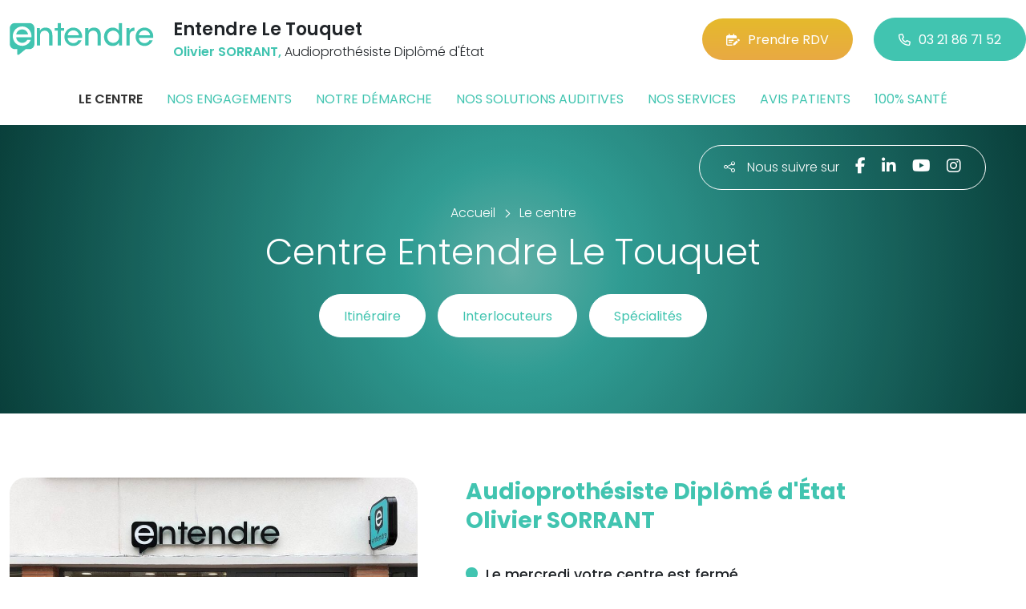

--- FILE ---
content_type: text/html; charset=utf-8
request_url: https://www.entendre-le-touquet.fr/le-centre
body_size: 8779
content:

<!DOCTYPE html>
<html lang="fr-FR">
<head>
    <meta http-equiv="Content-Type" content="text/html; charset=utf-8" />
    <meta http-equiv="X-UA-Compatible" content="IE=edge">
    <meta name="viewport" content="width=device-width, initial-scale=1.0">
    
    <title>Entendre - Le centre Entendre Le Touquet - SORRANT Olivier Audioproth&#233;siste Dipl&#244;m&#233; d&#39;Etat </title>
    <meta name="description" content="Pr&#233;sentation du centre Entendre Le Touquet. Retrouvez toutes les infos pratiques : coordonn&#233;es, horaires, plan, calcul d&#39;itin&#233;raire, services. Contact et rendez-vous en ligne. Large choix d&#39;appareils auditifs">
    <meta name="robots" content="index,follow" />
    <meta name="we-ver" content="2">
    <meta property="og:locale" content="fr_FR" />
    <meta property="og:type" content="website" />
    <meta property="og:title" content="Entendre - Le centre Entendre Le Touquet - SORRANT Olivier Audioproth&#233;siste Dipl&#244;m&#233; d&#39;Etat " />
    <meta property="og:description" content="Pr&#233;sentation du centre Entendre Le Touquet. Retrouvez toutes les infos pratiques : coordonn&#233;es, horaires, plan, calcul d&#39;itin&#233;raire, services. Contact et rendez-vous en ligne. Large choix d&#39;appareils auditifs" />
    <meta property="og:url" content="https://www.entendre-le-touquet.fr/le-centre" />
    <meta property="og:image" content="https://www.entendre-le-touquet.fr/docs/abonnements/15/entendre-le-touquet-ext-1-min.jpg" />
    <meta property="og:site_name" content="Entendre Le Touquet" />
    <meta name="twitter:card" content="summary" />
    <meta name="twitter:title" content="Entendre - Le centre Entendre Le Touquet - SORRANT Olivier Audioproth&#233;siste Dipl&#244;m&#233; d&#39;Etat " />
    <meta name="twitter:description" content="Pr&#233;sentation du centre Entendre Le Touquet. Retrouvez toutes les infos pratiques : coordonn&#233;es, horaires, plan, calcul d&#39;itin&#233;raire, services. Contact et rendez-vous en ligne. Large choix d&#39;appareils auditifs" />
    <meta name="twitter:image" content="https://www.entendre-le-touquet.fr/docs/abonnements/15/entendre-le-touquet-ext-1-min.jpg" />
    <meta name="theme-color" content="#41C4B0">
    <meta name="apple-mobile-web-app-capable" content="yes">
    <meta name="apple-mobile-web-app-status-bar-style" content="#41C4B0">
            <meta name="google-site-verification" content="BcJUN6UxO0YGQLu5DZViIg-pUzmF7BF8XJnyqKrBg90" />
    
    <link rel="stylesheet" href="https://cdn.scripts.tools/fontawesome/6x/css/all.min.css">
    <link rel="stylesheet" href="//fonts.googleapis.com/css?family=Open+Sans:300,400,600,800" />
    <link href="/front/css/v53?v=d3rBljz5_WcxF9f30WWK9g9bBzKHDa0cvFdOblpcQaA1" rel="stylesheet"/>

            <link href="/docs/templates/31/style.css" rel="stylesheet" />


        <link rel="icon" href="https://www.entendre-le-touquet.fr/docs/templates/31/favicon.ico">
    

    <meta name="format-detection" content="telephone=no">
    
    
<script type="application/ld+json">
    {"@context":"http://schema.org","@type":"LocalBusiness","@id":"https://www.entendre-le-touquet.fr","image":["https://www.entendre-le-touquet.fr/docs/abonnements/15/entendre-le-touquet-ext-1-min.jpg","https://www.entendre-le-touquet.fr/docs/abonnements/15/entendre-le-touquet-int-1-min.jpg","https://www.entendre-le-touquet.fr/docs/abonnements/15/entendre-audioprothesiste-touquet.webp"],"logo":"https://www.entendre-le-touquet.fr/docs/projets/15/logo-entendre-1.png","name":"Entendre Le Touquet","address":{"@type":"PostalAddress","streetAddress":"47 Rue de Paris","addressLocality":"Le Touquet-Paris-Plage","addressRegion":"Hauts-de-France","postalCode":"62520","addressCountry":"FR"},"sameAs":["https://www.facebook.com/lesaudioprothesistesentendre/","https://www.youtube.com/channel/UCqDr-Dkm0BVlCkjCqfMWiAA","https://www.instagram.com/entendreofficiel/"],"geo":{"@type":"GeoCoordinates","latitude":"50.5248311","longitude":"1.583888"},"url":"https://www.entendre-le-touquet.fr","telephone":"0321867152","openingHoursSpecification":[{"@type":"OpeningHoursSpecification","dayOfWeek":"Monday","opens":"09:00","closes":"12:30"},{"@type":"OpeningHoursSpecification","dayOfWeek":"Monday","opens":"13:30","closes":"17:00"},{"@type":"OpeningHoursSpecification","dayOfWeek":"Tuesday","opens":"09:00","closes":"12:30"},{"@type":"OpeningHoursSpecification","dayOfWeek":"Tuesday","opens":"13:30","closes":"17:00"},{"@type":"OpeningHoursSpecification","dayOfWeek":"Thursday","opens":"09:00","closes":"12:30"},{"@type":"OpeningHoursSpecification","dayOfWeek":"Thursday","opens":"13:30","closes":"17:00"},{"@type":"OpeningHoursSpecification","dayOfWeek":"Friday","opens":"09:00","closes":"12:30"},{"@type":"OpeningHoursSpecification","dayOfWeek":"Friday","opens":"13:30","closes":"17:00"}]}
</script>



        <script>
        var _paq = window._paq = window._paq || [];
        _paq.push(['trackPageView']);
        _paq.push(['enableLinkTracking']);
        (function () {
            var u = "https://data.web-enseignes.com/";
            _paq.push(['setTrackerUrl', u + 'matomo.php']);
            _paq.push(['setSiteId', '1040']);
            _paq.push(['addTracker', u + 'matomo.php', '766']);
            _paq.push(['HeatmapSessionRecording::disable']);

            var d = document, g = d.createElement('script'), s = d.getElementsByTagName('script')[0];
            g.async = true; g.src = u + 'matomo.js'; s.parentNode.insertBefore(g, s);
        })();
        </script>
</head>
<body id="body-le-centre">
    
    <div class="is-wrapper">
        <header>
 <a href="#" id="back-to-top"> <i class="far fa-chevron-up" aria-hidden="true"> </i> </a> <div class="max-width text-center text-lg-start"><div class="container-fluid"><div class="row align-items-center"><div class="col-lg-auto"><div class="mobile-fixed"> <a href="/"" title="Retour à l'accueil"><img src="/docs/templates/31/logo-entendre.svg" alt="Logo Entendre"/></a></div></div><div class="col-lg"><p class="title">Entendre Le Touquet</p><p class="team"><span>Olivier SORRANT,</span> Audioproth&#233;siste Dipl&#244;m&#233; d&#39;&#201;tat</p></div><div class="col-lg-auto p-lg-0"><a href="https://www.entendre.com/rdv_en_ligne/connexion_ou_inscription/le-touquet?utm_source=web-enseignes&amp;utm_medium=site-local&amp;utm_campaign=prise-RDV" class="btn btn-cta" target="_blank" data-event="Clic_formulaire_RDV" data-conversion="gztfCNOytOADEIv62oED"><i class="fa-regular fa-calendar-lines-pen"></i>Prendre RDV</a> <a href="tel:0321867152" class="btn btn-default d-none d-lg-inline-block" data-event="Appels_Desktop" data-conversion="uZGFCLibtOADEIv62oED"><i class="fa-regular fa-phone"></i>03 21 86 71 52</a> <a href="tel:0321867152" class="d-lg-none tel-mobile" data-event="Appels_Mobile" data-conversion="uZGFCLibtOADEIv62oED"><i class="fa-regular fa-phone"></i></a></div></div><button class="navbar-toggler d-lg-none" type="button" data-toggle="collapse" data-target="#navbarNavDropdown" aria-controls="navbarNavDropdown" aria-expanded="false" aria-label="Toggle navigation"> <i class="fa-regular fa-bars"></i> </button></div></div>            

<nav class="navbar navbar-expand-lg navbar-perso bg-perso ">



    <button class="navbar-toggler" type="button" data-toggle="collapse" data-target="#navbarNavDropdown" aria-controls="navbarNavDropdown" aria-expanded="false" aria-label="Toggle navigation">
        <span class="navbar-toggler-icon"></span>
    </button>
    <div class="collapse navbar-collapse justify-content-center" id="navbarNavDropdown">
        <ul class="navbar-nav">

                    <li class="nav-item active"><a class="nav-link" href="/le-centre" >Le centre</a></li>
                    <li class="nav-item "><a class="nav-link" href="/nos-engagements" >Nos engagements</a></li>
                    <li class="nav-item "><a class="nav-link" href="/notre-demarche" >Notre d&#233;marche</a></li>
                    <li class="nav-item "><a class="nav-link" href="/nos-solutions-auditives" >Nos solutions auditives</a></li>
                    <li class="nav-item "><a class="nav-link" href="/nos-services" >Nos services</a></li>
                    <li class="nav-item "><a class="nav-link" href="/avis-patients" >Avis patients</a></li>
                    <li class="nav-item "><a class="nav-link" href="/100-pour-cent-sante" >100% sant&#233;</a></li>
        </ul>
    </div>
</nav>
        </header>
<section><div class="outer-max-width"><div class="entete-page detail gradient-vert-radial"><div class="share"><p><i class="fa-light fa-share-nodes"></i>Nous suivre sur</p>
    <a href="https://www.facebook.com/lesaudioprothesistesentendre/" class="facebook" data-event="Lien_Facebook" data-gtag="{'category':'Facebook'}" target="_blank"><i class="fab fa-facebook-f"></i></a>

    <a href="https://www.linkedin.com/company/les-audioproth%C3%A9sistes-entendre/" class="linkedin" data-event="Lien_LinkedIn" data-gtag="{'category':'LinkedIn'}" target="_blank"><i class="fab fa-linkedin-in"></i></a>

    <a href="https://www.youtube.com/channel/UCqDr-Dkm0BVlCkjCqfMWiAA" class="youtube" data-event="Lien_Youtube" data-gtag="{'category':'Youtube'}" target="_blank"><i class="fab fa-youtube"></i></a>


    <a href="https://www.instagram.com/entendreofficiel/" class="instagram" data-event="Lien_Instagram" data-gtag="{'category':'Instagram'}" target="_blank"><i class="fab fa-instagram"></i></a>



</div><div class="max-width"><div class="content"><ol itemscope itemtype="https://schema.org/BreadcrumbList" class="fil-ariane"><li itemprop="itemListElement" itemscope itemtype="https://schema.org/ListItem"> <a itemprop="item" href="/"><span itemprop="name">Accueil</span></a><meta itemprop="position" content="1" /></li><li itemprop="itemListElement" itemscope itemtype="https://schema.org/ListItem"> <a itemprop="item" href="/le-centre"><span itemprop="name">Le centre</span></a><meta itemprop="position" content="2" /></li></ol><h1>Centre Entendre Le Touquet</h1><div class="ancre-entete"> <a href="#itineraire" class="btn btn-primary vert">Itinéraire</a> <a href="#interlocuteurs" class="btn btn-primary vert">Interlocuteurs</a> <a href="#visitevirtuelle" class="btn btn-primary vert">Visite virtuelle</a> <a href="#specialites" class="btn btn-primary vert">Spécialités</a> <a href="#photos" class="btn btn-primary vert">Galerie photos</a></div></div></div></div></div></section><section><div class="outer-max-width"><div class="presentation-agence anim-block transition"><div class="max-width"><div class="container-fluid"><div class="row"><div class="col-md-6 col-lg-5"> 

    <div id="carouselPhotos363" class="bloc-carousel-photos carousel slide" data-ride="carousel" data-bs-ride="carousel" style="position: relative; ;">
            <ol class="carousel-indicators">
                    <li data-target="#carouselPhotos363" data-bs-target="#carouselPhotos363" data-slide-to="0" data-bs-slide-to="0" class="active"></li>
                    <li data-target="#carouselPhotos363" data-bs-target="#carouselPhotos363" data-slide-to="1" data-bs-slide-to="1" class=""></li>
                    <li data-target="#carouselPhotos363" data-bs-target="#carouselPhotos363" data-slide-to="2" data-bs-slide-to="2" class=""></li>
            </ol>
        <div class="carousel-inner">
                <div class="carousel-item active">
                    <img class="d-block" src="/images/0/0/docs/abonnements/15/entendre-le-touquet-ext-1-min.jpg" alt="Photo Audioproth&#233;siste Entendre Le Touquet">
                </div>
                <div class="carousel-item ">
                    <img class="d-block" src="/images/0/0/docs/abonnements/15/entendre-le-touquet-int-1-min.jpg" alt="Photo Audioproth&#233;siste Entendre Le Touquet">
                </div>
                <div class="carousel-item ">
                    <img class="d-block" src="/images/0/0/docs/abonnements/15/entendre-audioprothesiste-touquet.webp" alt="Photo Audioproth&#233;siste Entendre Le Touquet">
                </div>
        </div>
            <a class="carousel-control-prev" href="#carouselPhotos363" data-bs-target="#carouselPhotos363" role="button" data-slide="prev" data-bs-slide="prev">
                <span class="carousel-control-prev-icon" aria-hidden="true"></span>
                <span class="sr-only visually-hidden">Previous</span>
            </a>
            <a class="carousel-control-next" href="#carouselPhotos363" data-bs-target="#carouselPhotos363" role="button" data-slide="next" data-bs-slide="next">
                <span class="carousel-control-next-icon" aria-hidden="true"></span>
                <span class="sr-only visually-hidden">Next</span>
            </a>
    </div>
</div><div class="col-md-6 col-lg-7 ps-md-5"><h2 class="vert"> Audioproth&#233;siste Dipl&#244;m&#233; d&#39;&#201;tat<br />Olivier SORRANT</h2><div class="container-horaire"> 

            <div class="horaires-day horaires-day-full-closed">
                    <p>Le mercredi votre centre est <span>fermé</span></p>
                <p class="horaire">Mercredi : <span>Fermé<br /></span></p>
            </div>
 <a class="collapsed" data-bs-toggle="collapse" href="#OpenHoraires" role="button" aria-expanded="true" data-event="Clic_Horaires"> <i class="far fa-chevron-down"></i> </a><div class="collapse" id="OpenHoraires" style=""> 

    <ul class="horaires">
                <li class=" ">
            <span class="jour">Lundi : </span>
                    <span class="horairesAm">9h00/12h30</span>
                    <span class="PeriodSeparator">&#160;-&#160;</span>
                    <span class="horairesPm">13h30/17h00</span>        </li>

                <li class=" ">
            <span class="jour">Mardi : </span>
                    <span class="horairesAm">9h00/12h30</span>
                    <span class="PeriodSeparator">&#160;-&#160;</span>
                    <span class="horairesPm">13h30/17h00</span>        </li>

                <li class="today closed">
            <span class="jour">Mercredi : </span>
                <span class="horairesAm">Fermé</span>
        </li>

                <li class=" ">
            <span class="jour">Jeudi : </span>
                    <span class="horairesAm">9h00/12h30</span>
                    <span class="PeriodSeparator">&#160;-&#160;</span>
                    <span class="horairesPm">13h30/17h00</span>        </li>

                <li class=" ">
            <span class="jour">Vendredi : </span>
                    <span class="horairesAm">9h00/12h30</span>
                    <span class="PeriodSeparator">&#160;-&#160;</span>
                    <span class="horairesPm">13h30/17h00</span>        </li>

                <li class=" closed">
            <span class="jour">Samedi : </span>
                <span class="horairesAm">Fermé</span>
        </li>

                <li class=" closed">
            <span class="jour">Dimanche : </span>
                <span class="horairesAm">Fermé</span>
        </li>

    </ul>

</div></div>

    <div class="horaires-supp">
        <h3>Informations compl&#233;mentaires sur les horaires</h3>
            <p>Le centre est accessible uniquement sur rendez vous,&nbsp;&nbsp;&nbsp;&nbsp;<br />
<br />
&nbsp;</p>


    </div>
<p class="my-4"> Diplômé d'Etat, votre audioprothésiste au Touquet est membre du réseau Entendre, 1ère coopérative d'audioprothésistes indépendants en France. En tant que professionnels de la santé, nous vous apportons les conseils et les solutions adaptées à votre problème d'audition. Formés en permanence et spécialistes reconnus, nous vous accompagnons dans le choix de votre aide auditive.</p></div><div class="col-12"><div class="container-btn text-center text-md-end"> <a href="/contact" class="btn btn-default" data-event="Clic_formulaire_Contact" data-conversion="Wk_NCPHD_t8DEIv62oED">Contactez-nous</a> <a href="https://www.entendre.com/rdv_en_ligne/connexion_ou_inscription/le-touquet?utm_source=web-enseignes&amp;utm_medium=site-local&amp;utm_campaign=prise-RDV" class="btn btn-cta" data-event="Clic_formulaire_RDV" data-conversion="gztfCNOytOADEIv62oED">Prendre rendez-vous</a></div></div></div></div></div></div></div></section><section><div class="anchor" id="itineraire"></div><div class="outer-max-width"><div class="info-agence anim-block transition" style="border-top:1px solid rgba(0,0,0,0.1)"><div class="max-width"><div class="container-fluid"><div class="row"><div class="col-md-6 col-lg-5 pe-md-5"><h2>Se rendre dans votre centre</h2><div class="adresse mt-4"><h3>Notre adresse</h3><p>47 Rue de Paris&nbsp; <br />62520 &nbsp;Le Touquet-Paris-Plage</p></div>
<div class="row gps ">
    <div class="col text-center">
        <a href="https://waze.com/ul?q=47+Rue+de+Paris+62520+Le+Touquet-Paris-Plage&amp;ll=50.5248311,1.583888&amp;navigate=yes" data-event="Waze" data-conversion="Nu1BCOG4t-ADEIv62oED"  data-gtag="{'category':'Waze'}" class="gpsLink" target="_blank" title="Waze">
            <img alt="Waze" src="/img/logo-waze.svg" loading="lazy" />
            <p><b>Waze</b></p>
        </a>
    </div>

    <div class="col text-center">
        <a href="https://www.google.com/maps/search/?api=1&amp;query=47+Rue+de+Paris+62520+Le+Touquet-Paris-Plage&amp;query_place_id=ChIJyXtqvTLR3UcRRz0wyAqC_ic" data-event="Google_Maps" data-conversion="Nu1BCOG4t-ADEIv62oED" data-gtag="{'category':'Google Maps'}" class="gpsLink" target="_blank" title="Google Maps">
            <img alt="Google Maps" src="/img/logo-maps.svg" loading="lazy" />
            <p><b>Maps</b></p>
        </a>
    </div>

    <div class="col text-center">
        <a href="http://maps.apple.com/?address=47+Rue+de+Paris+62520+Le+Touquet-Paris-Plage" data-event="Apple_Plan" data-conversion="Nu1BCOG4t-ADEIv62oED" data-gtag="{'category':'Apple Plan'}" class="gpsLink" target="_blank" title="Apple Plan">
            <img alt="Plan" src="/img/logo-plan.svg" loading="lazy" />
            <p><b>Plan</b></p>
        </a>
    </div>
</div></div><div class="col-md-6 col-lg-7"> 
<div class="weGmap" data-mapid="" data-saturation="0" data-zoom="15" data-latitude="50,5248311" data-Longitude="1,583888" data-icon="/docs/templates/31/marker.svg" data-shifty="0" data-shiftx="0">
    <div id="plan-acces" itemscope="" itemtype="http://schema.org/PostalAddress">
        <div class="mapContainer" style="position: relative; height: 400px;">
            <div itemprop="name"><b>Entendre Le Touquet</b></div>
            <div itemprop="streetAddress">
                    47 Rue de Paris
                            </div>
            <div><span itemprop="postalCode">62520</span>  <span itemprop="addressLocality">Le Touquet-Paris-Plage</span></div>
            <div class="map-phone-number" data-event="Appels_Mobile" data-conversion="uZGFCLibtOADEIv62oED" style="cursor:pointer" onclick="document.location.href='tel:0321867152'">03 21 86 71 52</div>
            <div class="map-opening-time">Mercredi : Fermé<br /></div>
            <div class="map-bt-itineraire" data-event="Itineraire_Map" data-conversion="Nu1BCOG4t-ADEIv62oED" style="cursor:pointer" onclick="window.open('https://www.google.com/maps/search/?api=1&amp;query=47+Rue+de+Paris+62520+Le+Touquet-Paris-Plage&amp;query_place_id=ChIJyXtqvTLR3UcRRz0wyAqC_ic');">Itinéraire</div>
        </div>
    </div>
</div>


</div></div></div></div></div></div></section><section><div class="anchor" id="interlocuteurs"></div><div class="outer-max-width"><div class="liste-interlocuteur gradient-vert white"><div class="max-width"><div class="container-fluid"><h2 class="anim-block transition"> Vos interlocuteurs</h2><div class="row anim-block transition"> <div class="col-md-3 mt-4"><div class="content radius-border" itemscope itemtype="https://schema.org/Person"> <div class="content-text"><p class="title" itemprop="name">Olivier SORRANT</p><div class="info" itemprop="jobTitle"> Audioproth&eacute;siste DE</div></div></div></div><div class="col-md-3 mt-4"><div class="content radius-border" itemscope itemtype="https://schema.org/Person"> <div class="content-text"><p class="title" itemprop="name">Caroline CARDON</p><div class="info" itemprop="jobTitle"> Assistante</div></div></div></div><div class="col-md-3 mt-4"><div class="content radius-border" itemscope itemtype="https://schema.org/Person"> <div class="content-text"><p class="title" itemprop="name">Martin DEVAUX</p><div class="info" itemprop="jobTitle"> Audioproth&eacute;siste D.E</div></div></div></div></div></div></div></div></div></section><section class="violet-next"><div class="anchor" id="specialites"></div><div class="outer-max-width"><div class="liste-specialite gradient-violet white"><div class="max-width"><div class="container-fluid"><h2 class="anim-block transition"> Nos spécialités</h2><div class="row anim-block transition"> <div class="col-md-4"><p>Appareillage auditif de l&#39;enfant et de l&#39;adulte</p></div><div class="col-md-4"><p>Protection de l&#39;oreille : filtres anti-bruit, bouchons anti-eau</p></div><div class="col-md-4"><p>Aides auditives discr&#232;tes</p></div><div class="col-md-4"><p>Syst&#232;me d&#39;aides pour malentendants</p></div><div class="col-md-4"><p>Produits d&#39;entretien</p></div><div class="col-md-4"><p>Paiement en plusieurs fois (Voir conditions dans votre centre Entendre)</p></div><div class="col-md-4"><p>Bilan auditif gratuit (A vis&#233;e non m&#233;dicale)</p></div><div class="col-md-4"><p>Appareillage de haute technologie</p></div><div class="col-md-4"><p>Appareillage auditif sur-mesure</p></div><div class="col-md-4"><p>Appareillage auditif de l&#39;enfant</p></div><div class="col-md-4"><p>Conseils pour acouph&#232;nes</p></div><div class="col-md-4"><p>Garantie 4 ans</p></div><div class="col-md-4"><p>Essai d&#39;appareil pendant 1 mois, sans engagement (Sur prescription m&#233;dicale)</p></div><div class="col-md-4"><p>Accessoires d&#39;&#233;coute : T&#233;l&#233;phones, Casques TV...</p></div><div class="col-md-4"><p>Entretien et r&#233;paration des appareils auditifs - Toutes marques</p></div><div class="col-md-4"><p>Assurance 4 ans (Voir conditions dans votre centre Entendre. Hors appareils CMU. Sauf accords sp&#233;cifiques.) </p></div></div></div></div></div></div></section> <script>
document.addEventListener("DOMContentLoaded", function () {
$(document).ready(function () {
var btn = $(".ancre-entete").find(".btn");
btn.each(function () {
function ancrePresente(idAncre) {
return $("#" + idAncre).length > 0;
}
var idAncre = $(this).attr("href").replace("#", "");
if (ancrePresente(idAncre)) {
$(this).css("display", "inline-block");
} else {
$(this).css("display", "none");
}
});
});
});
</script>         <footer>
<div class="max-width text-center text-md-start"><div class="container-fluid"><div class="nav-footer"><ul><li><a href="/">Accueil</a></li><li><a href="/nos-partenaires">Nos partenaires</a></li><li><a href="/nos-marques">Nos marques</a></li><li><a href="/actualites">Nos actualités</a></li><li><a href="/nos-videos">Nos interviews vidéo</a></li><li><a href="/faq">FAQ</a></li><li><a href="/contact" data-event="Clic_formulaire_Contact" data-conversion="Wk_NCPHD_t8DEIv62oED">Contact</a></li><li><a href="/mentions-legales">Mentions légales</a></li><li><a href="https://www.entendre.com/?utm_source=Sites-centres-Entendre&utm_medium=Footer&utm_term=WE-Entendre-com" target="_blank">Entendre.com</a></li><li><a href="https://www.entendre.com/trouver_centre?utm_source=Sites-centres-Entendre&utm_medium=Footer&utm_term=WE-Le-reseau" target="_blank">Le réseau</a></li></ul></div><div class="info-footer"><div class="row align-items-center"><div class="col-md-auto"> <img src="/docs/templates/31/logo-entendre.svg" alt="Logo Entendre" loading="lazy"/></div><div class="col-md"><h2>Entendre Le Touquet</h2><p class="adresse"> 47 Rue de Paris&nbsp;, 62520 &nbsp;Le Touquet-Paris-Plage</p></div><div class="col-md-auto"><div class="reseau"> 
    <a href="https://www.facebook.com/lesaudioprothesistesentendre/" class="facebook" data-event="Lien_Facebook" data-gtag="{'category':'Facebook'}" target="_blank"><i class="fab fa-facebook-f"></i></a>

    <a href="https://www.linkedin.com/company/les-audioproth%C3%A9sistes-entendre/" class="linkedin" data-event="Lien_LinkedIn" data-gtag="{'category':'LinkedIn'}" target="_blank"><i class="fab fa-linkedin-in"></i></a>

    <a href="https://www.youtube.com/channel/UCqDr-Dkm0BVlCkjCqfMWiAA" class="youtube" data-event="Lien_Youtube" data-gtag="{'category':'Youtube'}" target="_blank"><i class="fab fa-youtube"></i></a>


    <a href="https://www.instagram.com/entendreofficiel/" class="instagram" data-event="Lien_Instagram" data-gtag="{'category':'Instagram'}" target="_blank"><i class="fab fa-instagram"></i></a>



</div></div></div></div><div class="chalandise"><h3>Le centre Entendre Le Touquet (62520) est proche de :</h3><p>    62520 Le Touquet-Paris-Plage, 62630 &#201;taples, 62780 Trepied, 62176 Sainte-C&#233;cile, 62780 Stella, 62176 Camiers, 62630 Lefaux, 62780 Cucq, 62187 Dannes, 62155 Merlimont, 62170 Saint-Josse, 62630 Tubersent, 62630 Frencq, 62630 Widehem, 62170 Saint-Aubin, 62630 Longvilliers, 62170 Br&#233;xent-&#201;nocq, 62630 Maresville, 62170 Beutin, 62180 Airon-Notre-Dame, 62152 Neufch&#226;tel-Hardelot, 62830 Halinghen, 62630 Cormont, 62170 La Calotterie, 62630 Hubersent, 62170 Sorrus, 62170 Attin, 62180 Airon-Saint-Vaast, 62152 Hardelot Plage, 62152 Nesles
</p></div></div></div><div class="copyright-footer"><a href="https://www.web-enseignes.com/?utm_source=Sites-centres-Entendre&utm_medium=Footer&utm_campaign=entendre-le-touquet" target="_blank">Réalisé par Web Enseignes</a> - Copyright 2025&nbsp;Entendre Le Touquet</div>            
            <div class="copyright">Copyright 2025 Entendre Le Touquet</div>
            
        </footer>
    </div>

    <script>
        var jsonParams = {"GoogleGA4Code":"","GoogleAwCode":"","GoogleAwCodeConversion":"","GoogleAwCodeTelClick":"","GoogleAwCodeTelReplace":"","TelephoneAuto":"03 21 86 71 52","ProjetGoogleGA4Code":"","ProjetGoogleAwCode":"AW-808893707","CookieText":"","FacebookCode":"","IsGoogleAnalyticsActive":false,"AxeptioIsActive":"1","AxeptioId":"5faa50f281786c1cd93e4ce6","AxeptioCookiesVersion":"entendre-base"};
        function initMap() { };
    </script>
    <script defer src="/front/js/v53?v=LLlBxfexh7eK6KFj-7qg2MEyIj5dlSrUQ96vbxirJSU1" ></script>


    

    <script defer src="https://maps.googleapis.com/maps/api/js?key=AIzaSyCP1z1FXWrpuwafctRyUCx2vStQ8UKn5RA&amp;language=fr&amp;v=3&amp;libraries=geometry,places&amp;callback=initMap"></script>


<script defer src="/docs/templates/31/script-1.js" ></script>





    




    <div id="loading" class="dark-bg" style="display:none;">
        <div class="animation">
            <div class="un"></div>
            <div class="deux"></div>
            <div class="trois"></div>
            <p>Envoi en cours</p>
        </div>
    </div>
    <div id="blueimp-gallery" class="blueimp-gallery blueimp-gallery-controls">
        <div class="slides"></div>
        <span class="title"></span>
        <a class="prev">‹</a>
        <a class="next">›</a>
        <a class="close">×</a>
        <a class="play-pause"></a>
        <ol class="indicator"></ol>
    </div>
</body>
</html>

--- FILE ---
content_type: text/css
request_url: https://www.entendre-le-touquet.fr/docs/templates/31/style.css
body_size: 12763
content:
/*******************************************************
FONTS
********************************************************/

@import url('https://fonts.googleapis.com/css2?family=Poppins:wght@300;400;500;600;700&display=swap');

/*******************************************************
COLOR
********************************************************/

.white {
    color: white !important;
}

.vert {
    color: #41C4B0 !important;
}

.violet {
    color: #5328AB !important;
}

.jaune {
    color: #EAAD4D !important;
}

.black {
    color: #212529 !important;
}

.bg-vert {
    background-color: #41C4B0 !important;
}

.bg-violet {
    background-color: #5328AB !important;
}

.bg-jaune {
    background-color: #EAAD4D !important;
}

.bg-light-grey {
    background-color: #F5F5F5;
}

.gradient-vert {
    background: linear-gradient(to bottom,#1CB3A7,#008176);
}

.gradient-vert-radial {
    background: radial-gradient(circle, #6CC2B8 0%, #35ADA3 20.26%, #0A4641 100%);
}

.gradient-violet {
    background: linear-gradient(to bottom,#7C34D1,#5428AC);
}

.gradient-jaune {
    background: linear-gradient(to bottom,#E5BA2C,#E9A943);
}


/*******************************************************
GENERAL
********************************************************/


body {
    font-weight: 300;
    color: #212529;
    font-size: 18px;
    font-family: 'Poppins' !important;
}

p, li, label, td {
    font-weight: 300;
    line-height: 1.5;
    font-size: 18px;
}


#back-to-top {
    position: fixed;
    bottom: 7px;
    right: 7px;
    display: none;
    z-index: 200;
    text-align: center;
}

    #back-to-top .far {
        background-color: #41C4B0;
        color: white;
        width: 40px;
        height: 40px;
        font-size: 18px;
        line-height: 40px;
        border: 1px solid white;
        border-radius: 100%;
    }

.container-fluid > .row,
.container-fluid > div > .row {
    padding: 0;
}

.outer-max-width {
    max-width: 1600px;
    margin: 0 auto;
}

.max-width {
    max-width: 1360px;
    margin: 0 auto;
}



img {
    max-width: 100%;
}

footer {
    clear: both;
}

sup {
    top: -3px !important;
    font-size: 12px !important;
}

a {
    text-decoration: none;
    display: inline-block;
    color: #41C4B0;
}

    a:not(.btn):not(.nav-link):not(.close) {
        text-decoration: underline;
        word-break: break-all;
    }



    a:hover,
    a:active,
    a:focus,
    button:hover,
    button:active,
    button:focus {
        text-decoration: none !important;
        box-shadow: none !important;
        outline: none !important;
    }

    a:hover,
    a:active,
    a:focus {
        color: #269A88;
    }

.white a:not(.btn) {
    color: white;
}

    .white a:not(.btn):hover,
    .white a:not(.btn):active,
    .white a:not(.btn):focus {
        opacity: 0.7;
    }

p {
    margin: 0;
}



.anchor {
    visibility: hidden;
    height: 255px;
    margin-top: -255px;
}

/*.bg-perso {
    display: none !important;
}*/

@media(max-width:991px) {
    .anchor {
        visibility: hidden;
        height: 178px;
        margin-top: -178px;
    }
}

.radius-border {
    border-radius: 20px;
}

.shadow-border {
    box-shadow: 0px 2px 19.5px 0px rgba(0,0,0,0.14);
}

/*******************************************************
TITLE
********************************************************/

h1, h2, h3, h4, h5, h6 {
    line-height: 1.2;
    margin-top: 0;
    font-family: 'Poppins';
}

h2 {
    font-size: 45px;
    font-weight: 300;
}

    h2 span {
        font-size: 30px;
        color: #212529;
        display: block;
    }

@media(max-width:991px) {
    h2 {
        font-size: 36px;
    }

        h2 span {
            font-size: 26px;
        }
}


/*******************************************************
BTN
********************************************************/

.btn {
    padding: 15px 30px 13px 30px;
    color: white;
    border-radius: 35px;
    font-weight: 400;
    border: none;
    line-height: 1.5;
    white-space: break-spaces;
    font-size: 16px;
    transition: all 0.3s ease;
}

    .btn .fa-regular {
        font-size: 15px;
        margin-right: 10px;
    }

    .btn:hover,
    .btn:active,
    .btn:focus {
        transition: all 0.3s ease;
    }

    .btn.btn-default,
    .btn.btn-secondary {
        background-color: #41C4B0;
        border: 1px solid #41C4B0;
        color: white;
    }

        .btn.btn-default:hover,
        .btn.btn-default:active,
        .btn.btn-default:focus,
        .btn.btn-secondary:hover,
        .btn.btn-secondary:active,
        .btn.btn-secondary:focus {
            background-color: transparent;
            border: 1px solid #41C4B0;
            color: #41C4B0;
        }

    .btn.btn-jaune {
        background-color: #EAAD4D;
        border: 1px solid #EAAD4D;
        color: white;
    }

        .btn.btn-jaune:hover,
        .btn.btn-jaune:active,
        .btn.btn-jaune:focus {
            background-color: transparent;
            border: 1px solid #EAAD4D;
            color: #EAAD4D;
        }

    .btn.btn-violet {
        background-color: #5328AB;
        border: 1px solid #5328AB;
        color: white;
    }

        .btn.btn-violet:hover,
        .btn.btn-violet:active,
        .btn.btn-violet:focus {
            background-color: transparent;
            border: 1px solid #5328AB;
            color: #5328AB;
        }

    .btn.btn-default-alt {
        background-color: transparent;
        border: 1px solid #41C4B0;
        color: #41C4B0;
    }

        .btn.btn-default-alt:hover,
        .btn.btn-default-alt:active,
        .btn.btn-default-alt:focus {
            background-color: #41C4B0;
            color: white;
        }

    .btn.btn-cta {
        position: relative;
        overflow: hidden;
        border: 1px solid transparent;
        z-index: 0;
        transition: all 0.3s ease;
    }

        .btn.btn-cta:hover,
        .btn.btn-cta:active,
        .btn.btn-cta:focus {
            color: #EAAD4D;
            border: 1px solid #EAAD4D;
            transition: all 0.3s ease;
        }

        .btn.btn-cta:before {
            content: "";
            position: absolute;
            height: 100%;
            width: 100%;
            background: linear-gradient(to bottom,#E5BA2C,#E9A943);
            top: 0;
            left: 0;
            opacity: 1;
            z-index: -1;
            transition: all 0.3s ease;
        }

        .btn.btn-cta:hover:before,
        .btn.btn-cta:active:before,
        .btn.btn-cta:focus:before {
            opacity: 0 !important;
            transition: all 0.3s ease;
        }

    .btn.btn-primary {
        background-color: white;
        border: 1px solid white;
    }

        .btn.btn-primary:hover,
        .btn.btn-primary:active,
        .btn.btn-primary:focus {
            background-color: transparent;
            border: 1px solid white;
            color: white !important;
        }

    .btn.btn-primary-alt {
        background-color: transparent;
        border: 1px solid white;
        color: white;
    }

.btn-primary-alt:hover,
.btn-primary-alt:active,
.btn-primary-alt:focus {
    background-color: white;
    color: #212529 !important;
}


/*******************************************************
HEADER
********************************************************/

header {
    padding-top: 20px;
    box-shadow: 0px 2px 19.5px 0px rgba(0,0,0,0.14);
}

@media(max-width:991px) {
    header {
        padding: 20px 0;
    }
}

@media(max-width:991px) {
    header .btn-cta {
        margin-top: 20px;
    }
}

@media(min-width:992px) {
    header.fixed {
        position: fixed;
        width: 100%;
        z-index: 100;
        background-color: white;
    }
}

header img {
    max-width: 180px;
}

@media(max-width:991px) {
    header img {
        max-width: 150px;
    }
}

header .title {
    font-size: 22px;
    font-weight: 600;
}

@media(max-width:991px) {
    header .title {
        margin-top: 20px;
    }
}

header .team {
    font-size: 16px;
}

    header .team span {
        color: #41C4B0;
        font-weight: 600;
    }

@media(max-width:767px) {
    header .team span {
        display: block;
    }
}


header .btn + .btn {
    margin-left: 20px;
}

header .navbar {
    padding: 20px 0;
}

header nav .navbar-toggler {
    display: none;
}

header .navbar-toggler {
    position: fixed;
    top: 21px;
    left: 15px;
    font-size: 35px;
    color: #41c4b0;
    z-index: 10;
}

header .tel-mobile {
    position: fixed;
    top: 15px;
    right: 15px;
    width: 43px;
    height: 43px;
    border: 2px solid #41C4B0;
    border-radius: 100%;
    line-height: 44px;
    font-size: 20px;
    color: #41C4B0;
    z-index: 10;
}

@media(max-width:991px) {
    .mobile-fixed {
        width: 100%;
        position: fixed;
        background-color: white;
        top: 0;
        left: 0;
        z-index: 10;
        padding: 20px 0;
    }

    header {
        padding-top: 50px;
    }
}

header .nav-link {
    text-transform: uppercase;
    color: #41C4B0;
    font-size: 16px;
    font-weight: 400;
    padding: 0 15px !important;
}

header .active .nav-link {
    font-weight: 600;
    color: #333333;
}

header .active:hover .nav-link {
    text-decoration: underline;
}


@media(max-width:991px) {
    header {
        position: relative;
    }

        header .navbar {
            position: fixed;
            width: 80%;
            top: 0;
            z-index: 10;
            padding: 20px;
            box-shadow: 2px 0px 13px 0px rgba(0,0,0,0.1);
            height: 100%;
            left: -100%;
            background-color: #41C4B0;
            transition: left .3s ease;
        }

            header .navbar .far {
                font-size: 30px;
                color: white;
                text-align: right;
                width: 100%;
            }

    .navbar.open-menu {
        left: 0;
        transition: left .3s ease;
    }

    header .navbar-collapse {
        height: 100%;
    }

        header .navbar-collapse.collapse {
            display: block !important;
        }

    header .nav-link {
        display: block;
        color: white;
        padding: 10px 0px !important;
    }
}

/*******************************************************
FOOTER
********************************************************/

footer img {
    max-width: 180px;
}

footer .nav-footer {
    padding: 25px 0;
    text-align: center;
    border-top: 1px solid rgba(0, 0, 0, 0.10);
    border-bottom: 1px solid rgba(0, 0, 0, 0.10);
}

    footer .nav-footer ul {
        margin: 0;
        padding: 0;
    }

        footer .nav-footer ul li {
            padding: 0 18px;
            display: inline-block;
            font-size: 14px;
            font-weight: 500;
            line-height: 1.2;
        }

@media(max-width:767px) {
    footer .nav-footer ul li {
        display: block;
        list-style: none;
        padding: 15px 0;
    }
}

footer .nav-footer ul li a {
    color: #212529;
    text-decoration: none !important;
    text-transform: uppercase;
    transition: all 0.3s ease;
}

    footer .nav-footer ul li a:hover,
    footer .nav-footer ul li a:active,
    footer .nav-footer ul li a:focus {
        color: #41C4B0;
        transition: all 0.3s ease;
    }



footer .nav-footer ul li + li {
    position: relative;
}

@media(min-width:768px) {
    footer .nav-footer ul li + li:before {
        content: "";
        position: absolute;
        height: 100%;
        width: 2px;
        background-color: #41C4B0;
        left: 0;
        top: 0;
    }
}



footer .info-footer {
    padding: 35px 0;
}

footer h2 {
    font-size: 18px;
    font-weight: 600;
    margin-bottom: 0;
}

footer .adresse {
    font-size: 18px;
}


footer .reseau .fab {
    width: 40px;
    height: 40px;
    line-height: 40px;
    color: white;
    font-size: 18px;
    border-radius: 100%;
    box-shadow: inset 0 0 0 40px #41C4B0;
    text-align: center;
    transition: all .3s ease;
}

    footer .reseau .fab:hover {
        color: #41C4B0;
        box-shadow: inset 0 0 0 2px #41C4B0;
        transition: all .3s ease;
    }

footer .reseau a {
    text-decoration: none;
}


    footer .reseau a + a {
        margin-left: 15px;
    }

@media(max-width:767px) {

    footer h2 {
        margin-top: 20px;
    }

    footer .reseau {
        margin-top: 20px;
    }
}

footer .chalandise h3 {
    font-size: 14px;
    font-weight: 600;
    margin-bottom: 10px;
}

footer .chalandise p {
    font-size: 14px;
}


footer .copyright {
    display: none;
}

footer .copyright-footer {
    text-align: center;
    padding: 20px 0;
    font-size: 14px;
}

    footer .copyright-footer a {
        color: #212529;
        text-decoration: none !important;
    }

        footer .copyright-footer a:hover {
            color: #41C4B0;
        }

/*******************************************************
HOME
********************************************************/

.carousel img {
    display: block;
    margin: 0 auto;
}

.carousel .carousel-indicators li {
    width: 17px;
    height: 17px;
    border-radius: 100%;
    background-color: rgba(255,255,255,.5);
    border: none;
    opacity: 1;
    margin: 0 3px;
}

    .carousel .carousel-indicators li::marker {
        content: none;
    }

    .carousel .carousel-indicators li.active {
        box-shadow: 0 0 0 1px #41C4B0;
        background-color: rgba(255,255,255,1) !important;
    }

@media(max-width:767px) {
    #homeCarouselMobile .carousel-inner {
        aspect-ratio: 4/5;
    }
}



.presentation-agence {
    padding: 80px 0;
}

    .presentation-agence .carousel-inner {
        border-radius: 20px;
    }


    .presentation-agence h1 {
        font-size: 54px;
        text-align: center;
        margin-bottom: 60px;
        font-weight: 300;
    }

@media(max-width:991px) {
    .presentation-agence h1 {
        font-size: 36px;
    }
}

@media(min-width:992px) {
    .presentation-agence .content {
        padding: 0 40px;
    }
}

.presentation-agence h2 {
    font-size: 28px;
    font-weight: 700;
    line-height: 1.3;
    margin: 0;
}

@media(max-width:991px) {
    .presentation-agence h2 {
        font-size: 24px;
        margin-top: 25px;
    }
}

.presentation-agence p {
    font-size: 18px;
    margin: 35px 0;
}

.presentation-agence .btn + .btn {
    margin-left: 40px;
}

@media(max-width:767px) {
    .presentation-agence .btn {
        margin-top: 20px;
    }

        .presentation-agence .btn + .btn {
            margin-left: 0;
        }
}


.info-agence {
    padding: 80px 0;
}

    .info-agence h2 {
        font-weight: 300;
        color: #41C4B0;
    }


.container-horaire {
    position: relative;
    margin: 35px 0 35px 25px;
}


.horaires-day p:not(.horaire) {
    font-weight: 500;
    position: relative;
}

    .horaires-day p:not(.horaire):before {
        content: "";
        position: absolute;
        width: 15px;
        height: 15px;
        background-color: #41C4B0;
        border-radius: 100%;
        left: -25px;
        top: 5px;
    }

.container-horaire a {
    position: absolute;
    top: 28px;
    text-decoration: none !important;
    left: -25px;
    color: #212529;
    text-decoration: none;
    transform: rotate(180deg);
    transition: all .3s ease;
}

    .container-horaire a.collapsed {
        transform: rotate(0deg);
        transition: all .3s ease;
    }

.container-horaire p {
    margin: 0 !important;
}

.container-horaire ul {
    margin-top: 20px;
    padding: 0;
    margin-bottom: 0;
    margin-left: 0;
}

    .container-horaire ul li {
        list-style: none;
        line-height: 1.7;
    }

.container-horaire li.today {
    font-weight: 600;
    color: #41C4B0;
}

.container-horaire li.closed {
    color: #ee675c;
}

.horaires-supp {
    background-color: rgb(65 196 176 / 20%);
    padding: 30px;
    border-radius: 20px;
    border: 1px solid rgb(65 196 176 / 41%);
    margin-bottom: 30px;
}

    .horaires-supp h3 {
        font-size: 18px;
        font-weight: 500;
        color: #41c4b0;
    }

    .horaires-supp .horaires-supp-liste {
        margin-bottom: 0;
        padding: 0;
    }

    .horaires-supp ul,
    .horaires-supp ol {
        padding-left: 20px;
    }

        .horaires-supp ul li::marker,
        .horaires-supp ol li::marker {
            color: #41c4b0;
            font-size: 16px;
        }

    .horaires-supp .horaires-supp-liste li {
        list-style: none;
        position: relative;
        padding-left: 20px;
    }

        .horaires-supp .horaires-supp-liste li:before {
            content: "";
            position: absolute;
            height: 6px;
            width: 6px;
            border-radius: 100%;
            background-color: #41c4b0;
            left: 0;
            top: 10px;
        }

        .horaires-supp .horaires-supp-liste li.closed {
            font-weight: 500;
        }




.info-agence .adresse h3 {
    font-size: 18px;
    color: #41C4B0;
    font-weight: 500;
}

.info-agence .complement {
    padding-left: 30px;
    margin-top: 10px;
    position: relative;
}

    .info-agence .complement:before {
        content: "\f608";
        position: absolute;
        font-family: 'Font Awesome 6 Pro';
        font-weight: 300;
        color: #41C4B0;
        font-size: 24px;
        top: 0;
        left: 0;
    }

.info-agence .gps {
    padding: 20px 0 15px 0;
}

    .info-agence .gps a {
        text-decoration: none !important;
    }

    .info-agence .gps img {
        width: 70px;
    }

.info-agence .btn {
    margin-top: 35px;
}

.info-agence .mapContainer {
    border-radius: 20px;
}

@media(max-width:991px) {
    .info-agence .mapContainer {
        border-radius: 20px;
        margin-top: 45px;
    }
}

@media(min-width:768px) {
    .info-agence .mapContainer,
    .info-agence #plan-acces,
    .info-agence .weGmap {
        height: 100% !important;
    }
}

.home-avis-client {
    padding: 60px 0;
    background-color: #F5F5F5
}

@media(max-width:767px) {


    .info-agence,
    .presentation-agence,
    .home-avis-client {
        padding: 40px 0;
    }
}


.home-avis-client h2 {
    font-weight: 300;
    margin-bottom: 45px;
    text-align: center;
}

    .home-avis-client h2 span {
        font-size: 30px;
        display: block;
    }

.avis-google .score,
.avis-google .star {
    display: inline-block;
    vertical-align: middle;
}


.avis-google .score {
    font-size: 48px;
    font-weight: 700;
    color: #FBBC05;
}

.avis-google .star {
    padding-left: 17px;
}

    .avis-google .star .nb {
        font-size: 14px;
    }

.avis-google .avis {
    background-color: white;
    padding: 30px;
    height: 100%;
    border-radius: 20px;
}

    .avis-google .avis .abo {
        display: none;
    }

.avis-google.detail .avis {
    box-shadow: 0px 2px 19.5px 0px rgba(0,0,0,0.14);
}

@media(max-width:991px) {
    .avis-google .col-md {
        margin-top: 30px;
    }
}


.avis-google .col-md-4 {
    margin-top: 30px;
}


.avis-google .avis .name {
    font-weight: 700;
    display: inline-block;
    margin-right: 5px;
    font-size: 18px;
    position: relative;
    margin-bottom: 10px;
    padding-left: 60px;
}

    .avis-google .avis .name img {
        position: absolute;
        left: 0;
        max-width: 50px;
    }

    .avis-google .avis .name span {
        font-weight: 300;
        display: block;
        font-size: 16px;
    }

avis-google .avis .star {
    display: inline-block;
    vertical-align: top;
    line-height: 1.4;
}

.avis-google .avis .star .fas {
    font-size: 13px;
    color: #FBBC05;
}

.avis-google .avis .stars-outer {
    font-size: 16px;
}


.avis-google .avis .resume {
    margin-top: 10px;
}

.home-avis-client .container-btn {
    margin-top: 45px;
}

    .home-avis-client .container-btn .btn {
        margin: 0 10px;
    }

@media(max-width:767px) {
    .home-avis-client .container-btn .btn {
        margin: 10px 0;
    }
}

.home-avis-client .avis-trustville p {
    font-size: 22px;
    margin: 30px 0 15px 0;
}

.home-avis-client .avis-trustville .btn {
    margin-top: 30px;
}

.home-avis-client .avis-trustville .trustville_widget_page_positive_feedbacks {
    background-color: white;
    border-radius: 20px;
    padding: 30px;
}

@media(max-width:991px) {
    .home-avis-client .avis-trustville .trustville_widget_page_positive_feedbacks {
        margin-top: 30px;
    }
}


.home-avis-client .avis-trustville .trustville-global-rating-circle {
    margin-top: 20px;
}

.home-avis-client .avis-trustville h1 {
    display: none;
}

.home-avis-client .avis-trustville .trustville-global-rating-circle,
.home-avis-client .avis-trustville .feedbacks-list {
    margin-left: auto;
    margin-right: auto;
}

.home-avis-client .avis-trustville .trustville-afnor_certificate {
    color: #515151;
}

.home-avis-client .avis-trustville .feedbacks-list {
    width: 66%;
}



.home-avis-client .avis-trustville .slider {
    width: 100%;
}

.home-avis-client .avis-trustville blockquote {
    padding: 0 13px;
}

@media(max-width:968px) {
    .home-avis-client .avis-trustville .feedbacks-list .slider-prev-next-control {
        top: 51%;
        width: 100%;
        left: 0;
    }
}

.home-avis-client .avis-trustville .slider__txt,
.home-avis-client .avis-trustville .slider__caption,
.home-avis-client .avis-trustville .trustville-place_name a,
.home-avis-client .avis-trustville .trustville-afnor_certificate .trustville-afnor_conform {
    font-family: sans-serif !important;
}

.trustville_widget_page_feedbacks {
    background-color: white;
    padding: 30px;
}

.home-video {
    padding: 60px 0;
    background: linear-gradient(to bottom,#7C34D1,#5428AC);
    text-align: center;
}

    .home-video h2 {
        font-weight: 300;
        margin-bottom: 60px;
        color: white;
    }

@media(max-width:991px) {
    .home-video {
        padding: 40px 0;
    }

        .home-video h2 {
            margin-bottom: 40px;
        }

        .home-video .col-md-6 {
            margin-bottom: 30px;
        }
}

.home-video .btn {
    margin-top: 60px;
}

.home-video .embed-responsive {
    margin: 0;
}

.home-video iframe {
    min-width: 321px;
}

.home-services {
    padding-bottom: 90px;
    background-color: #F5F5F5;
    position: relative;
    z-index: 0;
}

@media(max-width:991px) {
    .home-services {
        padding-bottom: 60px;
    }
}

.home-services .service {
    border-radius: 20px;
    box-shadow: 0px 0px 13px 0px rgba(0,0,0,0.1);
    overflow: hidden;
    height: 100%;
    background-color: white;
}

@media(max-width:991px) {
    .home-services .col-md-6 {
        margin-top: 30px;
    }
}

.home-services:before {
    content: "";
    position: absolute;
    height: 120px;
    width: 100%;
    background-color: #5428AC;
    top: 0;
    z-index: -1;
    left: 0;
}

.home-services .content {
    padding: 35px;
}

    .home-services .content h2 {
        font-size: 30px;
        font-weight: 300;
        margin: 0;
        color: #41C4B0;
    }



.home-services p {
    margin: 20px 0;
}

.home-actualite {
    padding: 60px 0;
    background: linear-gradient(to bottom,#1CB3A7,#008176);
    color: white;
}


    .home-actualite .actualite {
        padding: 60px 0;
    }

@media(max-width:991px) {
    .home-actualite {
        padding: 40px 0;
    }

        .home-actualite .actualite {
            padding: 40px 0;
        }
}




.home-actualite .actualite + .actualite {
    border-top: 1px solid rgba(255, 255, 255, 0.20);
}


.home-actualite .actualite h3 {
    font-size: 30px;
    font-weight: 700;
    padding: 30px 0;
    margin: 0;
}

@media(max-width:991px) {
    .home-actualite .date {
        margin-top: 20px;
    }

    .home-actualite .actualite h3 {
        font-size: 24px;
    }
}


.home-actualite .actualite .btn {
    margin-top: 30px;
}

.home-test {
    color: white;
    height: 100%;
}

    .home-test h2 {
        font-size: 42px;
        font-weight: 300;
    }

        .home-test h2 span {
            font-weight: 700;
            display: block;
            font-size: inherit;
            color: inherit;
        }


    .home-test p {
        font-size: 22px;
        padding: 60px 0;
    }

@media(max-width:991px) {

    .home-test h2 {
        font-size: 33px;
    }

    .home-test p {
        padding: 40px 0;
    }
}

.side-padding {
    padding: 60px 80px;
}

.section-padding {
    padding: 60px 0;
}

.home-sante {
    height: 100%;
    background: linear-gradient(to bottom,#E5BA2C,#E9A943);
    color: white;
}

    .home-sante p {
        font-size: 30px;
        padding: 30px;
    }


@media(max-width:991px) {

    .side-padding {
        padding: 50px 15px;
    }

    .section-padding {
        padding: 40px 0;
    }

    .home-sante p {
        font-size: 24px;
    }
}

/*******************************************************
ACTUALITES
********************************************************/


.liste-actualite .actualite {
    padding: 60px 0;
}


    .liste-actualite .actualite + .actualite {
        border-top: 1px solid rgba(0, 0, 0, 0.20);
    }

    .liste-actualite .actualite h2 {
        font-size: 30px;
        font-weight: 700;
        padding: 30px 0;
        margin: 0;
    }

    .liste-actualite .actualite .btn {
        margin-top: 30px;
    }

.detail-actualite {
    padding: 60px 0;
}

    .detail-actualite h2 {
        font-size: 26px;
        font-weight: 500;
    }

@media(max-width:767px) {
    .detail-actualite h2 {
        font-size: 22px;
    }
}

.detail-actualite .resume {
    margin: 30px 0;
}



/*******************************************************
PAGES FIXE
********************************************************/


.page-alterner {
    padding-bottom: 100px;
}

    .page-alterner:last-child {
        padding-bottom: 30px;
    }

@media(max-width:767px) {
    .page-alterner {
        padding-bottom: 50px;
    }

        .page-alterner:last-child {
            padding-bottom: 0;
        }
}


.page-alterner .content {
    transform: translateY(-60px);
}

.page-alterner .btn {
    margin-top: 30px;
}

@media(min-width:768px) {
    .page-alterner:nth-child(odd) .container:not(.video) {
        padding-left: 40px;
    }

    .page-alterner:nth-child(even) .container:not(.video) {
        padding-right: 40px;
    }
}

.page-alterner:nth-child(even) .content > .row {
    flex-direction: row-reverse;
}

.page-alterner .container {
    margin-top: 120px;
}

    .page-alterner .container.video {
        margin-left: 0;
        margin-right: 0;
        max-width: none;
    }

@media(max-width:767px) {
    .page-alterner .container {
        margin-top: 30px;
    }
}

@media(max-width:991px) {
    .liste-video .page-alterner .container {
        margin-top: 40px;
    }
}

.type,
.guide {
    padding: 60px 0;
}

    .type h2,
    .guide h2 {
        margin-bottom: 40px;
    }

.telecharger {
    position: relative;
    padding: 20px;
    border-radius: 20px;
    border: 2px solid #41C4B0;
    color: #41C4B0;
    width: 100%;
    padding-right: 60px;
}

    .telecharger:before {
        content: "\f33d";
        position: absolute;
        font-family: 'Font Awesome 6 Pro';
        font-weight: 500;
        color: #41C4B0;
        top: 50%;
        transform: translateY(-50%);
        right: 20px;
        font-size: 32px;
    }

    .telecharger p,
    .telecharger img {
        display: inline-block;
        vertical-align: middle;
        font-weight: 500;
    }

    .telecharger img {
        max-width: 50px;
        margin-right: 30px;
    }

@media(max-width:767px) {
    .telecharger p {
        font-size: 16px;
    }
}

.demarche {
    padding: 60px 0 100px 0;
}




ul, ol {
    margin: 15px 0;
}

    ul.bulle li {
        list-style: none;
        line-height: 1.7;
        position: relative;
    }

        ul.bulle li:before {
            content: "";
            position: absolute;
            background: url(/docs/templates/31/puce.svg);
            top: 5px;
            left: -30px;
            width: 16px;
            height: 20px;
        }

    ul.bulle.white li:before {
        filter: brightness(0) invert(1);
    }

/*******************************************************
ENTETE
********************************************************/

.entete-page,
.bandeau-page {
    position: relative;
    color: white;
    background-size: cover;
    background-position: center;
    z-index: 0;
}

@media(max-width:767px) {
    .entete-page,
    .bandeau-page {
        text-align: center;
    }

        .entete-page:not(.detail):not(.demarche) {
            height: 350px;
        }
}

@media(min-width:768px) {
    .entete-page,
    .bandeau-page {
        height: 360px;
    }
}


@media(max-width:767px) {
    .entete-page.detail,
    .entete-page.demarche {
        text-align: center;
        padding: 30px 0;
    }

    .entete-page.demarche {
        padding-bottom: 80px;
    }
}

.entete-page .share {
    display: inline-block;
    padding: 15px 30px;
    border: 1px solid white;
    border-radius: 35px;
    line-height: 1;
    border-radius: 35px;
}

@media(min-width:768px) {
    .entete-page .share {
        position: absolute;
        top: 25px;
        right: 50px;
    }
}

@media(max-width:767px) {
    .entete-page .share {
        margin-bottom: 20px;
    }
}

@media(max-width:991px) {
    .entete-page .share {
        padding: 10px 15px;
    }
}

@media(min-width:768px) and (max-width:991px) {
    .entete-page .share {
        top: 15px;
        right: 15px;
    }
}

.entete-page .share p {
    font-size: 16px;
    display: inline-block;
}

    .entete-page .share p .fa-light {
        margin-right: 15px;
    }

.entete-page .share a {
    font-size: 20px;
    text-decoration: none;
    margin-left: 15px;
    color: white;
}

    .entete-page .share a:hover {
        opacity: 0.7;
    }

.entete-page:before,
.bandeau-page:before {
    content: "";
    position: absolute;
    width: 100%;
    height: 100%;
    top: 0;
    left: 0;
    background-color: black;
    opacity: 0.1;
    z-index: -1;
}

.bandeau-page:before {
    opacity: 0.2;
}

.entete-page .content {
    max-width: 1360px;
    padding: 0 15px;
    text-align: center;
}

.bandeau-page .content {
    max-width: 1360px;
    padding: 0 15px;
}

    .bandeau-page .content .title {
        font-size: 60px;
    }


@media(max-width:767px) {
    .bandeau-page .content .title {
        font-size: 46px;
    }

    .bandeau-page .content {
        padding: 30px 15px;
    }
}


@media(min-width:768px) {
    .entete-page .content,
    .bandeau-page .content {
        width: 100%;
        position: absolute;
        left: 50%;
        top: 50%;
        transform: translateY(-50%) translateX(-50%);
    }
}

@media(max-width:767px) {
    .entete-page:not(.detail):not(.demarche) .content {
        width: 100%;
        position: absolute;
        left: 50%;
        top: 50%;
        transform: translateY(-50%) translateX(-50%);
    }
}

.entete-page .content .fil-ariane {
    padding: 0;
    margin: 0;
}

    .entete-page .content .fil-ariane li {
        list-style: none;
        display: inline-block;
        position: relative;
    }

        .entete-page .content .fil-ariane li a {
            font-size: 16px;
            text-decoration: none;
            color: white;
            padding: 0 15px;
            position: relative;
        }

        .entete-page .content .fil-ariane li + li:before {
            content: "\f054";
            position: absolute;
            font-family: 'Font Awesome 6 Pro';
            color: white;
            font-size: 12px;
            font-weight: 500;
            top: 7px;
            left: -4px;
        }

.entete-page .content h1 {
    margin: 0;
    font-weight: 300;
}

.entete-page:not(.detail) .content h1 {
    font-size: 60px;
}

.entete-page.detail h1 {
    font-size: 45px;
    padding: 10px 0;
}

@media(max-width:767px) {
    .entete-page.detail h1 {
        font-size: 32px !important;
    }
}

@media(min-width:768px) and (max-width:991px) {
    .entete-page.detail h1 {
        font-size: 36px;
    }
}

.entete-page .content h1 span {
    font-size: 21px;
    display: block;
}

@media(max-width:767px) {
    .entete-page:not(.detail) .content h1 {
        font-size: 46px;
    }

    .entete-page .content h1 span {
        font-size: 18px;
    }
}

.entete-page .ancre-entete {
    margin-top: 15px;
}

    .entete-page .ancre-entete .btn {
        margin: 0 5px;
    }

@media(max-width:991px) {
    .entete-page .ancre-entete .btn {
        padding: 10px 15px;
        font-size: 15px;
        margin: 5px;
    }
}


/*******************************************************
PAGINATION
********************************************************/

.pagination {
    justify-content: center !important;
    margin-bottom: 60px;
}


    .pagination .page-link:focus {
        box-shadow: none;
    }

    .pagination .page-link {
        border-radius: 100% !important;
        height: 55px;
        width: 55px;
        text-align: center;
        line-height: 44px;
        text-decoration: none !important;
        border: 1px solid #41C4B0;
        color: #41C4B0;
        font-weight: 400;
    }

    .pagination .page-item.disabled .page-link {
        background-color: #EAEAEA;
        border: 1px solid #EAEAEA;
        color: #ACADAE;
    }

    .pagination .page-item {
        margin: 0 5px;
    }

        .pagination .page-item:first-child .page-link,
        .pagination .page-item:last-child .page-link {
            font-size: 28px;
            line-height: 44px;
        }



        .pagination .page-item.active .page-link {
            z-index: 1;
            color: #fff;
            border: 1px solid #41C4B0;
            background-color: #41C4B0;
        }



    .pagination .page-link:hover {
        color: white;
        background-color: #41C4B0;
    }

/*******************************************************
404
********************************************************/

.page-error {
    text-align: center;
}

    .page-error h1 {
        text-align: center;
        font-size: 100px;
        line-height: 1;
        margin-top: 60px;
    }

        .page-error h1 span {
            display: block;
            font-weight: 500;
            font-size: 60%;
            color: #27d0c0;
        }

    .page-error p {
        padding: 30px;
    }

    .page-error a {
        padding: 15px 30px 13px 30px;
        border-radius: 35px;
        font-weight: 400;
        margin-bottom: 60px;
        border: none;
        line-height: 1.5;
        text-decoration: none !important;
        background-color: #41C4B0;
        border: 1px solid #41C4B0;
        color: white;
        font-size: 16px;
        transition: background-color .3s ease, color .3s ease;
    }

        .page-error a:hover,
        .page-error a:active,
        .page-error a:focus {
            background-color: transparent;
            border: 1px solid #41C4B0;
            color: #41C4B0;
            transition: background-color .3s ease, color .3s ease;
        }

/*******************************************************
INFOWINDOW
********************************************************/

.gm-style .gm-style-iw-c {
    padding: 0;
    max-height: 290px !important;
}

.gm-style .gm-style-iw-d {
    max-height: 290px !important;
}


.gm-style .gm-style-iw-t::after {
    height: 0;
}

.gm-style-iw .infowindows {
    font-size: 16px;
    padding: 15px;
    line-height: 1.3;
    font-family: Poppins !important;
}

.infowindows [itemprop=name] {
    margin-bottom: 10px;
    font-size: 18px;
}

    .infowindows [itemprop=name] b {
        font-weight: 400;
    }

.infowindows .map-phone-number,
.infowindows .map-opening-time {
    margin: 10px 0;
    position: relative;
    padding-left: 25px;
}

    .infowindows .map-phone-number:before,
    .infowindows .map-opening-time:before {
        position: absolute;
        font-family: 'Font Awesome 6 Pro';
        font-weight: 300;
        color: #41C4B0;
        left: 0;
        top: 1px;
    }

    .infowindows .map-phone-number:before {
        content: "\f095";
    }

    .infowindows .map-opening-time:before {
        content: "\f017";
    }

.infowindows .map-bt-itineraire {
    border: 1px solid #41C4B0;
    color: #41C4B0;
    margin-top: 10px;
    background-color: transparent;
    display: inline-block;
    padding: 8px 25px;
    font-weight: 300;
    border-radius: 25px;
    transition: background-color .3s ease, color .3s ease;
}

    .infowindows .map-bt-itineraire:hover,
    .infowindows .map-bt-itineraire:active,
    .infowindows .map-bt-itineraire:focus {
        border: 1px solid #41C4B0;
        color: white;
        background-color: #41C4B0;
        transition: background-color .3s ease, color .3s ease;
    }

    .infowindows .map-bt-itineraire:not(:disabled):not(.disabled).active:focus,
    .infowindows .map-bt-itineraire:not(:disabled):not(.disabled):active:focus {
        outline: none;
        box-shadow: none;
    }

    .infowindows .map-bt-itineraire:not(:disabled):not(.disabled).active,
    .infowindows .map-bt-itineraire:not(:disabled):not(.disabled):active {
        border-color: #41C4B0;
        color: white;
        background-color: #41C4B0;
        outline: none;
        box-shadow: none;
    }


/*******************************************************
MENTIONS LEGALES
********************************************************/

.mentions-legales {
    padding: 50px 0;
}


    .mentions-legales h2,
    .mentions-legales h3 {
        margin: 25px 0;
    }

/*******************************************************
PARTENAIRE
********************************************************/

.liste-partenaire {
    padding: 40px 0;
}

    .liste-partenaire h2 {
        margin-bottom: 40px;
    }

    .liste-partenaire img {
        border-radius: 20px;
    }


.local a {
    color: #212529;
    text-decoration: none !important;
}

    .local a:hover p {
        color: #27d0c0;
    }


.local img {
    border-radius: 20px;
    box-shadow: 0px 2px 19.5px 0px rgba(0,0,0,0.14);
}


.local p {
    font-size: 20px;
    color: #212529;
    margin-bottom: 0;
}

.institutionnel {
    background-color: #F5F5F5;
}

@media(min-width:992px) {
    .row-cols-lg-7 > * {
        flex: 0 0 auto;
        width: 14.2857142857%; /* 100/7 */
    }
}



/*******************************************************
CONTACT
********************************************************/

.contact {
    padding: 60px 0;
}


    .contact p {
        margin-bottom: 35px;
    }

.form-control {
    /*margin-bottom: 15px;*/
    padding: 15px 30px;
    border: none;
    background-color: transparent;
    border-radius: 35px;
}

    .form-control:active,
    .form-control:focus,
    .form-control:active {
        border: none;
        box-shadow: 0 0 0 1.2px black;
        outline: none;
    }

textarea {
    box-shadow: 0 0 0 1.2px black;
}


.input-container {
    position: relative;
    z-index: 0;
    border-radius: 35px;
    box-shadow: 0px 0px 0 1.2px black;
}

    .input-container:before {
        content: "";
        position: absolute;
        height: 52%;
        width: 105%;
        background-color: white;
        top: -2px;
        left: -5px;
        z-index: -1;
    }

    .input-container .validate {
        position: absolute;
        right: 4px;
        top: 5px;
        height: 100%;
        width: 44px;
    }



    .input-container .input-validation-error + .validate:before {
        content: "\f00d";
        position: absolute;
        color: #ff3d00;
        font-family: "Font Awesome 6 Pro";
        font-weight: 400;
        line-height: 44px;
        width: 100%;
        text-align: center;
    }

.input-validation-error::placeholder {
    color: #ff3d00 !important;
}

.form-control:-webkit-autofill {
    box-shadow: inset 0px 4px 0 0px #ffffff, inset 0 0px 0 40px #ffffff !important;
    transition: none;
}

.form-control::placeholder {
    color: #212529;
}

.contact .alert-danger {
    background-color: rgb(238 103 92) !important;
    border: none;
    font-size: 16px;
    color: white;
    border-radius: 20px;
}


form .form-control[type="checkbox"] {
    display: none;
}

    form .form-control[type="checkbox"] + label {
        font-weight: 300;
        position: relative;
        padding-left: 30px;
        font-size: 16px;
        line-height: 1.2;
        margin: 10px 0 20px 0;
    }

        form .form-control[type="checkbox"] + label:before {
            content: "\f0c8";
            position: absolute;
            font-family: 'Font Awesome 6 Pro';
            font-weight: 500;
            left: 0;
            color: #41C4B0;
            font-size: 19px;
            top: -1px;
        }

        form .form-control[type="checkbox"] + label::after {
            content: "\f14a";
            position: absolute;
            font-family: 'Font Awesome 6 Pro';
            font-weight: 500;
            left: 0px;
            font-size: 19px;
            top: -1px;
            color: #41C4B0;
            opacity: 0;
        }

    form .form-control[type="checkbox"]:checked + label:after {
        opacity: 1;
    }

    form .form-control[type="checkbox"]:checked + label:before {
        opacity: 0;
    }

.contact .mapContainer {
    border-radius: 20px;
}

@media(min-width:768px) {
    .contact .mapContainer,
    .contact #plan-acces,
    .contact .weGmap {
        height: 100% !important;
    }
}


/*******************************************************
VIDEOS
********************************************************/

.liste-video {
    padding: 60px 0 20px 0;
}

    .liste-video .intro-video {
        padding: 40px;
    }

    .liste-video .embed-responsive {
        margin: 0;
    }


    .liste-video .content-video {
        overflow: hidden;
        background-color: white;
    }

        .liste-video .content-video h2 {
            margin: 20px 0 0 0;
            font-size: 28px;
            font-weight: 500;
        }

        .liste-video .content-video p:not(.date) {
            margin-top: 20px;
        }

        .liste-video .content-video .content-text {
            padding: 30px;
        }

    .liste-video .reseau-video p {
        font-size: 20px;
        padding-left: 65px;
        line-height: 1.2;
        position: relative;
        margin: 40px 0 30px 0;
    }

        .liste-video .reseau-video p span {
            font-size: 28px;
            font-weight: 700;
            color: #41C4B0;
            display: block;
        }

        .liste-video .reseau-video p img {
            position: absolute;
            left: 0;
            top: 5px;
        }

    .liste-video .reseau-video .fab {
        width: 40px;
        height: 40px;
        line-height: 40px;
        color: white;
        font-size: 18px;
        border-radius: 100%;
        box-shadow: inset 0 0 0 40px #41C4B0;
        text-align: center;
        transition: all .3s ease;
    }

        .liste-video .reseau-video .fab:hover {
            color: #41C4B0;
            box-shadow: inset 0 0 0 2px #41C4B0;
            transition: all .3s ease;
        }

    .liste-video .reseau-video a {
        text-decoration: none;
    }

        .liste-video .reseau-video a + a {
            margin-left: 15px;
        }

    .liste-video .content-text.portrait {
        padding: 20px;
    }

    .liste-video .content-text a {
        text-decoration: none !important;
        margin-top: 5px;
    }

        .liste-video .content-text a i + i {
            margin-left: 25px;
        }

/*******************************************************
INTERLOCUTEUR
********************************************************/
.liste-interlocuteur {
    padding: 60px 0;
}

    .liste-interlocuteur h2 {
        margin-bottom: 40px;
        text-align: center;
    }

    .liste-interlocuteur .content {
        overflow: hidden;
        height: 100%;
        background-color: white;
    }

    .liste-interlocuteur .content-text {
        background-color: white;
        padding: 30px
    }

        .liste-interlocuteur .content-text .title {
            font-size: 28px;
            color: #41C4B0;
            font-weight: 400;
        }

            .liste-interlocuteur .content-text .title + .info {
                margin-top: 15px;
                color: #212529;
            }

/*******************************************************
SPE
********************************************************/

.violet-prev {
    z-index: 0;
}

    .violet-prev + .violet-next .liste-specialite {
        position: relative;
    }

        .violet-prev + .violet-next .liste-specialite:before {
            content: "";
            position: absolute;
            height: 120px;
            width: 100%;
            background-color: #7C34D1;
            top: -120px;
            z-index: -1;
            left: 0;
        }

    .violet-prev + section:not(.violet-next) {
        margin-top: 60px;
    }

.liste-specialite {
    padding: 60px 0;
}

    .liste-specialite h2 {
        text-align: center;
    }


    .liste-specialite p {
        position: relative;
        margin-top: 30px;
        padding-left: 30px;
    }

        .liste-specialite p:before {
            content: "";
            position: absolute;
            background: url(/docs/templates/31/puce.svg);
            top: 5px;
            left: 0;
            width: 16px;
            height: 20px;
            filter: brightness(0) invert(1);
        }

/*******************************************************
VISITE VIRTUELLE
********************************************************/

.visite-virtuelle {
    padding-top: 60px;
    position: relative;
    z-index: 0;
}

    .visite-virtuelle h2 {
        margin-bottom: 40px;
        text-align: center;
    }

    .visite-virtuelle iframe {
        border-radius: 20px;
    }

/*******************************************************
GALERIE
********************************************************/

.gallerie-photo {
    padding-bottom: 60px;
    background-color: #F5F5F5;
}

    .gallerie-photo h2 {
        position: relative;
        padding-top: 60px;
        z-index: 0;
        padding-left: 55px;
        color: #41c4b0;
    }

        .gallerie-photo h2:before {
            content: "";
            position: absolute;
            background: url(/docs/templates/31/puce.svg);
            top: 64px;
            left: -6px;
            z-index: -1;
            /*opacity: 0.4;*/
            width: 40px;
            background-size: cover;
            height: 50px;
        }

        .gallerie-photo h2:after {
            content: "\f03e";
            position: absolute;
            font-family: 'Font Awesome 6 Pro';
            left: 2px;
            top: 71px;
            color: #F5F5F5;
            font-size: 24px;
        }

.GalleryContainer:first-child h2 {
    margin-top: 0;
}

.gallerie-photo .resume {
    margin-top: 20px;
}


.gallerie-photo .images {
    margin-top: 30px;
}

.gallerie-photo img {
    border-radius: 10px;
}


/*******************************************************
ANIMATION
********************************************************/

.anim-block {
    opacity: 0;
    transform: translateY(60px);
    transition: opacity 0.5s, transform 0.7s;
}

.transition {
    transition: opacity 0.5s, transform 0.7s;
}

.page-alterner .anim-block {
    transform: translateY(10px);
    transition: opacity 0.5s, transform 0.7s;
}


/*******************************************************
COOKIE YOUTUBE
********************************************************/

.consent {
    position: absolute;
    top: 50%;
    left: 50%;
    transform: translateY(-50%) translateX(-50%);
    padding: 0 15px;
}

    .consent p {
        font-size: 14px;
        line-height: 1.2;
    }


    .consent .btn {
        font-size: 14px;
        padding: 10px 20px;
        margin-top: 15px !important;
    }


/*******************************************************
DOCTOLIB
********************************************************/

.btn-doctolib {
    display: inline-block;
    background-color: #107ACA;
    color: #ffffff;
    font-size: 14px;
    overflow: hidden;
    font-family: Roboto, sans-serif;
    box-sizing: border-box;
    padding: 10px 24px;
    z-index: 1000;
    text-decoration: none !important;
    position: fixed;
    bottom: 7px;
    right: 60px;
    border-bottom-left-radius: 0;
    border-bottom-right-radius: 0;
    border-top-left-radius: 4px;
    border-top-right-radius: 4px;
    border-radius: 24px
}

    .btn-doctolib img {
        display: inline-block;
        height: 19px;
        vertical-align: middle;
        width: auto;
        margin-bottom: 3px;
    }

    .btn-doctolib:hover,
    .btn-doctolib:focus,
    .btn-doctolib:active {
        color: #ffffff !important;
    }

@media(max-width:767px) {
    .btn-doctolib {
        right: auto;
        left: 50%;
        width: 251px;
        transform: translateX(-50%);
    }
}


/*******************************************************
FAQ
********************************************************/

.faq {
    padding: 40px 0;
}

.accordion-item + .accordion-item {
    margin-top: 25px;
}

.accordion-item {
    border-radius: 20px !important;
    border: none;
    overflow: hidden;
    box-shadow: inset 0 0 0 1px rgba(0,0,0,0.2);
}


.accordion-header {
    border: none !important;
}

    .accordion-header button {
        position: relative;
        padding: 20px;
        padding-left: 67px;
        font-weight: 600;
        font-size: 20px;
    }

        .accordion-header button img {
            width: 30px;
        }

        .accordion-header button:before {
            position: absolute;
            font-family: 'Font Awesome 6 Pro';
            height: 38px;
            width: 30px;
            top: 16px;
            left: 20px;
            font-size: 16px;
            background-size: cover !important;
            text-align: center;
            background-position: center;
            line-height: 30px;
        }

        .accordion-header button:not(.collapsed) {
            border-radius: 20px !important;
            background-color: transparent;
            border-bottom: none;
            box-shadow: none;
            color: #212529;
        }

            .accordion-header button:not(.collapsed):before {
                content: "\f068";
                color: white;
                background: url(/docs/templates/31/puce.svg);
            }

        .accordion-header button.collapsed:before {
            content: "\2b";
            color: #41C4B0;
            background: url(/docs/templates/31/puce-white.svg);
        }

        .accordion-header button:focus {
            border-color: rgba(0,0,0,0.2);
            box-shadow: none;
        }

        .accordion-header button.collapsed {
            border-radius: 20px !important;
            background-color: #41C4B0;
            border: 1px solid #41C4B0;
            color: white;
        }

        .accordion-header button:after {
            content: none;
        }

.accordion-item .accordion-collapse.collapse:not(.show) {
    border-radius: 20px;
}

.accordion-item .accordion-body {
    border-radius: 0 0 20px 20px;
    border-top: none;
    padding: 0 20px 20px 67px;
}


/*******************************************************
MARQUES
********************************************************/

.marques .owl-carousel .owl-stage-outer {
    border-radius: 20px;
}

.marques .page-alterner:nth-child(4n+1) {
    background-color: #41C4B0;
    color: white;
}

.marques .page-alterner:nth-child(4n+2) {
    background-color: #5328AB;
    color: white;
}

.marques .page-alterner:nth-child(4n+3) {
    background-color: #EAAD4D;
    color: white;
}

.marques .page-alterner:nth-child(4n+4) {
    background-color: white;
}

    .marques .page-alterner:nth-child(4n+4) h2 {
        color: #41C4B0;
    }

.marques .owl-dots {
    position: absolute;
    bottom: 35px;
    left: 50%;
    transform: translateX(-50%);
}

    .marques .owl-dots button {
        height: 22px;
        margin: 0 7px;
        width: 22px;
        background-color: white;
        border-radius: 100%;
    }

.marques .page-alterner:nth-child(4n+1) .owl-dots button,
.marques .page-alterner:nth-child(4n+4) .owl-dots button {
    box-shadow: inset 0 0 0 2px #41C4B0;
}

    .marques .page-alterner:nth-child(4n+1) .owl-dots button.active,
    .marques .page-alterner:nth-child(4n+4) .owl-dots button.active,
    .marques .page-alterner:nth-child(4n+4) .owl-dots button:hover,
    .marques .page-alterner:nth-child(4n+1) .owl-dots button:hover {
        background-color: #41C4B0;
    }


.marques .page-alterner:nth-child(4n+2) .owl-dots button {
    box-shadow: inset 0 0 0 2px #5328AB;
}

    .marques .page-alterner:nth-child(4n+2) .owl-dots button.active,
    .marques .page-alterner:nth-child(4n+2) .owl-dots button:hover {
        background-color: #5328AB;
    }

.marques .page-alterner:nth-child(4n+3) .owl-dots button {
    box-shadow: inset 0 0 0 2px #EAAD4D;
}

    .marques .page-alterner:nth-child(4n+3) .owl-dots button.active,
    .marques .page-alterner:nth-child(4n+3) .owl-dots button:hover {
        background-color: #EAAD4D;
    }

.marques .lien {
    margin-top: 30px;
    font-weight: 600;
    color: white;
    text-decoration: none !important;
}

.marques .page-alterner:nth-child(4n+4) .lien {
    color: #41C4B0;
}


--- FILE ---
content_type: image/svg+xml
request_url: https://www.entendre-le-touquet.fr/img/logo-plan.svg
body_size: 10760
content:
<?xml version="1.0" encoding="utf-8"?>
<!-- Generator: Adobe Illustrator 15.0.0, SVG Export Plug-In . SVG Version: 6.00 Build 0)  -->
<!DOCTYPE svg PUBLIC "-//W3C//DTD SVG 1.1//EN" "http://www.w3.org/Graphics/SVG/1.1/DTD/svg11.dtd">
<svg version="1.1" id="svg8" inkscape:version="0.92.2 (5c3e80d, 2017-08-06)" xmlns:dc="http://purl.org/dc/elements/1.1/" xmlns:cc="http://creativecommons.org/ns#" xmlns:rdf="http://www.w3.org/1999/02/22-rdf-syntax-ns#" xmlns:svg="http://www.w3.org/2000/svg" xmlns:sodipodi="http://sodipodi.sourceforge.net/DTD/sodipodi-0.dtd" xmlns:inkscape="http://www.inkscape.org/namespaces/inkscape" xmlns="http://www.w3.org/2000/svg" xmlns:xlink="http://www.w3.org/1999/xlink" x="0px" y="0px" width="45px" height="45px"	viewBox="0 0 187.5 187.5" enable-background="new 0 0 187.5 187.5" xml:space="preserve">
<path id="path1466_1_" inkscape:connector-curvature="0" fill="#E4E1DA" d="M66.563,121.119V187.5h79.642 c4.119,0,8.084-0.609,11.83-1.723L66.563,121.119z"/>
<path id="path1468_1_" inkscape:connector-curvature="0" fill="#FFCCD5" d="M0,74.07v72.136c0,17.987,11.389,33.21,27.375,38.899 V93.42L0,74.07z"/>
<path id="path1486_1_" inkscape:connector-curvature="0" fill="#E4E1DA" d="M27.375,2.395C15.724,6.542,6.52,15.755,2.382,27.41 l24.993,17.666V2.395z"/>
<path id="path1506_1_" inkscape:connector-curvature="0" fill="#9DDF7B" d="M66.563,0v72.776l119.447,84.433 c0.963-3.502,1.49-7.188,1.49-11.003V104.83c-22.52-0.028-39.486-6.32-51.529-13.191c-6.035-3.443-10.842-7.029-14.51-10.021 c-3.67-2.992-6.332-5.459-7.504-6.316c-7.443-5.445-14.816-16.16-20.621-29.487C87.53,32.487,83.43,16.558,83.43,0.797 c0-0.268,0.012-0.531,0.015-0.797H66.563z"/>
<path id="path1294_1_" inkscape:connector-curvature="0" fill="#FCAB1A" d="M3.435,24.753c-2.204,5.061-3.434,10.65-3.434,16.541 v36.177l154.491,109.203c16.266-3.288,29.002-16.079,32.215-32.373L3.435,24.753z"/>
<path id="path1292_1_" inkscape:connector-curvature="0" fill="#FFD634" d="M2.383,27.41c-1.539,4.336-2.382,9.007-2.382,13.884 V74.07l158.042,111.711c13.598-4.035,24.213-14.852,27.973-28.568L2.383,27.41z"/>
<path id="path1288_1_" inkscape:connector-curvature="0" opacity="0.125" enable-background="new    " d="M41.295,0 c-6.061,0-11.801,1.304-16.976,3.63v180.24c5.175,2.325,10.916,3.63,16.976,3.63h28.326V0H41.295z"/>
<path id="path1290_1_" inkscape:connector-curvature="0" fill="#FFFFFF" d="M41.295,0c-4.89,0-9.573,0.847-13.919,2.394v182.713 c4.346,1.546,9.029,2.394,13.919,2.394h25.269V0H41.295z"/>
<path id="path1300_1_" inkscape:connector-curvature="0" fill="#90C36C" d="M83.444,0c-0.003,0.266-0.014,0.529-0.014,0.797 c0,15.761,4.099,31.69,9.905,45.018c5.805,13.327,13.176,24.042,20.622,29.487c1.172,0.857,3.834,3.324,7.504,6.316 c3.668,2.992,8.475,6.578,14.51,10.021c12.043,6.871,29.008,13.164,51.529,13.191v-5.752c-21.455-0.029-37.336-5.962-48.678-12.433 c-5.686-3.243-10.225-6.625-13.73-9.485c-3.508-2.86-5.854-5.128-7.734-6.504c-5.922-4.331-13.223-14.449-18.752-27.141 c-5.528-12.691-9.423-27.962-9.423-42.719c0-0.268,0.008-0.531,0.014-0.797H83.444z"/>
<path id="path1302_1_" inkscape:connector-curvature="0" fill="#F4EFEB" d="M86.32,0c-0.003,0.265-0.014,0.528-0.014,0.795 c0,30.519,15.985,62.407,29.351,72.183c6.098,4.46,27.82,28.918,71.844,28.975V41.294C187.5,18.417,169.082,0,146.205,0H86.32z"/>
<path id="path1304_1_" inkscape:connector-curvature="0" fill="#90C36C" d="M125.939,0c0.504,19.517,5.393,33.039,17.406,44.309 c5.758,5.401,11.348,10.081,19.549,13.248c6.316,2.438,14.07,3.966,24.605,4.542v-6.611c-9.855-0.568-16.811-2-22.23-4.093 c-7.127-2.751-11.814-6.651-17.412-11.903C137.08,29.382,132.973,18.379,132.531,0H125.939z"/>
<path id="path1306_1_" inkscape:connector-curvature="0" fill="#9DDF7B" d="M129.234,0c0.473,18.949,4.973,31.21,16.367,41.899 c10.023,9.402,18.377,15.575,41.898,16.896v-17.5C187.5,18.417,169.084,0,146.207,0H129.234z"/>
<path id="path1308_1_" inkscape:connector-curvature="0" fill="#3394E3" d="M41.295,0c-1.93,0-3.825,0.142-5.684,0.396v80.221 c3.708-1.38,7.632-2.091,11.588-2.099c3.793,0.014,7.557,0.674,11.128,1.951V0H41.295z"/>
<path id="path7363_1_" inkscape:connector-curvature="0" fill="#0078D9" d="M141.137,118.89c-0.533,0.017-1.057,0.177-1.506,0.464 c-4.729,3.02-10.176,4.621-15.736,4.629c-4.043-0.002-8.049-0.852-11.77-2.491c-1.443-0.636-3.166-0.001-3.857,1.418 c-2.418,4.962-3.682,10.409-3.699,15.929v0.01c0.002,20.189,16.428,36.619,36.617,36.619c20.193,0,36.625-16.432,36.625-36.623 c0-0.002,0-0.004,0-0.006c-0.008-5.531-1.273-10.989-3.693-15.963c-0.691-1.42-2.426-2.051-3.869-1.41 c-3.715,1.647-7.713,2.504-11.754,2.518c-5.537-0.022-10.959-1.621-15.668-4.627c-0.252-0.16-0.559-0.154-0.844-0.232 C141.73,118.961,141.436,118.88,141.137,118.89L141.137,118.89z"/>
<path id="path7370_1_" inkscape:connector-curvature="0" fill="#FFFFFF" d="M141.182,120.372c-0.268,0.009-0.525,0.089-0.752,0.233 c-4.965,3.17-10.691,4.852-16.537,4.858c-4.25-0.003-8.457-0.892-12.363-2.613c-0.729-0.321-1.582-0.009-1.932,0.708 c-2.318,4.761-3.531,9.984-3.549,15.281c0,0.002,0,0.004,0,0.006c0,19.389,15.75,35.139,35.139,35.139s35.139-15.75,35.139-35.139 c0-0.002,0-0.002,0-0.004c-0.008-5.307-1.221-10.543-3.543-15.314c-0.35-0.717-1.205-1.029-1.934-0.706 c-3.904,1.731-8.111,2.632-12.363,2.644c-5.818-0.021-11.516-1.703-16.459-4.858C141.775,120.445,141.48,120.364,141.182,120.372 L141.182,120.372z"/>
<path id="path1312_1_" inkscape:connector-curvature="0" fill="#DE1C25" d="M141.229,121.854 c-5.201,3.321-11.207,5.085-17.338,5.092c-4.455-0.003-8.865-0.935-12.959-2.739c-1.426,2.938-2.416,6.068-2.941,9.291h66.377 c-0.514-3.232-1.496-6.373-2.918-9.323c-4.092,1.815-8.502,2.759-12.963,2.771C152.385,126.924,146.408,125.16,141.229,121.854 L141.229,121.854z"/>
<path id="path1314_1_" inkscape:connector-curvature="0" fill="#0078D9" d="M107.717,135.842c-0.107,0.998-0.168,1.999-0.186,3.002 c0,18.588,15.068,33.656,33.656,33.656l0,0c18.588,0,33.656-15.068,33.656-33.656l0,0c-0.006-1.002-0.059-2.004-0.154-3.002H107.717 z"/>
<g id="flowRoot1324_1_" transform="matrix(0.25421626,0,0,0.22728026,283.49854,147.75783)">
<path id="path5687_1_" inkscape:connector-curvature="0" fill="#FFFFFF" d="M-597.919,33.377v14.45h-54.533 c0.592-5.461,2.359-10.626,5.317-15.498c2.95-4.911,8.782-11.408,17.494-19.49c7.015-6.531,11.309-10.965,12.9-13.286 c2.144-3.214,3.211-6.385,3.211-9.526c0-3.467-0.945-6.127-2.827-7.97c-1.844-1.882-4.41-2.827-7.691-2.827 c-3.25,0-5.831,0.98-7.752,2.939c-1.921,1.951-3.027,5.199-3.319,9.741l-15.504-1.551c0.922-8.559,3.818-14.708,8.689-18.433 c4.871-3.73,10.964-5.594,18.27-5.594c8.013,0,14.306,2.157,18.877,6.479c4.579,4.318,6.869,9.685,6.869,16.113 c0,3.652-0.661,7.141-1.99,10.458c-1.298,3.287-3.365,6.737-6.2,10.355c-1.882,2.398-5.278,5.852-10.188,10.355 c-4.909,4.503-8.029,7.494-9.358,8.967c-1.291,1.474-2.343,2.917-3.158,4.318H-597.919z"/>
<path id="path5689_1_" inkscape:connector-curvature="0" fill="#FFFFFF" d="M-574.002,4.035c-4.026-1.697-6.953-4.026-8.805-6.974 c-1.806-2.991-2.712-6.256-2.712-9.801c0-6.054,2.105-11.056,6.315-15.004c4.241-3.949,10.257-5.925,18.047-5.925 c7.714,0,13.691,1.977,17.94,5.925c4.279,3.949,6.423,8.95,6.423,15.004c0,3.764-0.983,7.12-2.935,10.076 c-1.959,2.913-4.71,5.147-8.251,6.699c4.502,1.809,7.913,4.447,10.241,7.919c2.366,3.467,3.542,7.472,3.542,12.014 c0,7.494-2.397,13.582-7.199,18.27c-4.756,4.683-11.11,7.029-19.038,7.029c-7.383,0-13.53-1.934-18.439-5.809 c-5.793-4.58-8.689-10.854-8.689-18.828c0-4.391,1.083-8.413,3.265-12.065C-582.123,8.868-578.688,6.028-574.002,4.035z M-570.79-11.636c0,3.102,0.868,5.517,2.604,7.253c1.767,1.736,4.11,2.604,7.03,2.604c2.95,0,5.317-0.868,7.084-2.604 c1.775-1.77,2.658-4.207,2.658-7.304c0-2.917-0.884-5.242-2.658-6.978c-1.736-1.77-4.041-2.655-6.915-2.655 c-2.996,0-5.37,0.885-7.145,2.655S-570.79-14.549-570.79-11.636L-570.79-11.636z M-572.227,23.134c0,4.284,1.083,7.622,3.265,10.02 c2.213,2.402,4.963,3.601,8.252,3.601c3.204,0,5.862-1.143,7.967-3.429c2.105-2.329,3.158-5.672,3.158-10.024 c0-3.803-1.068-6.845-3.211-9.135c-2.144-2.325-4.856-3.485-8.136-3.485c-3.803,0-6.646,1.306-8.528,3.927 C-571.305,17.23-572.227,20.074-572.227,23.134L-572.227,23.134z"/>
<path id="path5691_1_" inkscape:connector-curvature="0" fill="#FFFFFF" d="M-497.933-33.669c7.867,0,14.006,2.806,18.439,8.417 c5.278,6.643,7.913,17.66,7.913,33.051c0,15.352-2.651,26.391-7.967,33.106c-4.395,5.538-10.518,8.31-18.385,8.31 c-7.898,0-14.26-3.029-19.1-9.083c-4.833-6.088-7.253-16.921-7.253-32.501c0-15.279,2.658-26.279,7.975-32.995 C-511.916-30.902-505.793-33.669-497.933-33.669z M-497.933-20.771c-1.882,0-3.557,0.61-5.032,1.83 c-1.483,1.177-2.628,3.321-3.434,6.419c-1.076,4.022-1.606,10.798-1.606,20.319c0,9.526,0.476,16.074,1.437,19.658 c0.96,3.541,2.159,5.904,3.603,7.081c1.475,1.186,3.15,1.775,5.032,1.775c1.882,0,3.565-0.589,5.04-1.775 c1.475-1.212,2.62-3.373,3.434-6.475c1.068-3.983,1.606-10.738,1.606-20.263c0-9.522-0.484-16.057-1.444-19.597 c-0.953-3.583-2.174-5.964-3.649-7.141C-494.391-20.16-496.051-20.771-497.933-20.771z"/>
</g>
<ellipse id="circle1296_1_" fill="#0179DA" cx="47.2" cy="111.928" rx="33.411" ry="33.411"/>
<path id="path1298_1_" inkscape:connector-curvature="0" fill="#FFFFFF" d="M47.055,91.2c-0.022,0.001-0.045,0.009-0.069,0.011 c-0.06,0.006-0.119,0.017-0.178,0.029c-0.086,0.017-0.171,0.034-0.253,0.06c-0.02,0.006-0.038,0.006-0.056,0.014 c-0.029,0.011-0.055,0.026-0.083,0.038c-0.085,0.034-0.168,0.071-0.249,0.116c-0.052,0.029-0.102,0.06-0.151,0.092 c-0.06,0.04-0.117,0.081-0.173,0.126c-0.059,0.047-0.113,0.098-0.166,0.151c-0.043,0.044-0.085,0.089-0.125,0.138 c-0.052,0.062-0.098,0.126-0.142,0.193c-0.031,0.047-0.061,0.094-0.088,0.144c-0.043,0.078-0.08,0.16-0.113,0.243 c-0.011,0.03-0.03,0.056-0.041,0.088l-3.045,8.812c-0.008,0.012-0.011,0.023-0.017,0.035l-2.278,6.594l-1.541,4.457v0.002 l-5.905,17.092c-0.353,0.777-0.223,1.719,0.407,2.373c0.355,0.369,0.81,0.574,1.279,0.635l0.009,0.001 c0.125,0.015,0.249,0.02,0.375,0.015c0.037-0.002,0.072-0.006,0.108-0.01c0.09-0.008,0.179-0.021,0.269-0.043 c0.058-0.015,0.114-0.029,0.17-0.047c0.068-0.023,0.135-0.046,0.201-0.075c0.074-0.032,0.145-0.068,0.215-0.108 c0.04-0.022,0.08-0.045,0.119-0.071c0.096-0.063,0.184-0.135,0.269-0.212c0.008-0.01,0.02-0.015,0.031-0.023l0.122-0.115v-0.006 L47.2,121.122l11.246,10.825c0.011,0.012,0.022,0.02,0.032,0.032l0.092,0.088c0.008,0.009,0.02,0.015,0.031,0.022 c0.084,0.078,0.173,0.15,0.268,0.213c0.039,0.025,0.079,0.049,0.119,0.071c0.07,0.04,0.141,0.077,0.215,0.108 c0.066,0.029,0.133,0.053,0.201,0.074c0.056,0.018,0.112,0.034,0.17,0.047c0.088,0.021,0.176,0.035,0.265,0.045 c0.038,0.002,0.074,0.008,0.111,0.008c0.125,0.006,0.25,0.002,0.375-0.014l0.009-0.002c0.469-0.06,0.923-0.266,1.279-0.635 c0.63-0.654,0.76-1.596,0.407-2.373l-9.725-28.144c0-0.009-0.009-0.017-0.011-0.025l-3.049-8.821 c-0.011-0.035-0.032-0.064-0.046-0.098c-0.031-0.077-0.065-0.152-0.104-0.226c-0.029-0.053-0.061-0.104-0.094-0.154 c-0.043-0.065-0.089-0.128-0.139-0.189c-0.042-0.051-0.086-0.098-0.132-0.144c-0.049-0.049-0.1-0.096-0.154-0.141 c-0.059-0.049-0.121-0.093-0.185-0.135c-0.048-0.031-0.095-0.062-0.146-0.089c-0.08-0.044-0.162-0.081-0.246-0.114 c-0.029-0.011-0.055-0.029-0.085-0.039c-0.02-0.006-0.037-0.009-0.056-0.014c-0.083-0.026-0.166-0.044-0.252-0.06 c-0.06-0.012-0.119-0.023-0.179-0.029c-0.07-0.006-0.142-0.009-0.214-0.009c-0.048,0-0.097-0.008-0.145-0.005L47.055,91.2z"/>
</svg>


--- FILE ---
content_type: text/javascript
request_url: https://maps.googleapis.com/maps-api-v3/api/js/62/13e/intl/fr_ALL/common.js
body_size: 37272
content:
google.maps.__gjsload__('common', function(_){var fia,gia,hia,iia,tv,kia,lia,mia,oia,vv,Cv,Gv,Hv,Iv,Jv,Kv,Lv,Mv,ria,tia,uia,via,wia,Sv,Wv,yia,zia,Aia,Bia,Cia,$v,Dia,cw,Eia,ew,Gia,Hia,Iia,kw,Mia,Cw,Nia,Oia,Pia,Qia,Fw,Ew,Tia,Sia,Ria,Nw,Ow,Pw,Uia,Via,Wia,Xia,Zia,aja,bja,cja,dja,eja,fja,hja,ija,nja,oja,pja,Uw,qja,Vw,rja,Ww,sja,Xw,$w,bx,uja,vja,wja,yja,Aja,Dx,Kx,Fja,Ox,Hja,Jja,Kja,by,Nja,Oja,Pja,dy,jy,Sja,ky,ny,Tja,oy,Uja,ry,eka,lka,pka,qka,rka,ska,tka,fz,xka,gz,yka,zka,Bka,Dka,Cka,Fka,Eka,Aka,Gka,Ika,Jka,Lka,Nka,Ska,tz,xz,Uka,yz,zz,Az,Vka,Yka,$ka,
Zka,ala,bla,cla,lla,jla,nla,ola,Qz,Rz,qla,rla,sla,tla,rv,cia,Bv,Dv,Ov,sia,Tv,xia,aw,bw,Fia,ula,vla,wla,hw,mz,Kka,lz,iw,Kia,Jia,nz,xla,yla,zla,Bla,Cla,Ela,Fla,Hla,Ila,gA,Jla,Kla,Mla,Ola,Pla,vA,kja,mja,AA,$la,ama,bma;_.qv=function(a,b){return _.Fe(_.pf(a,b))!=null};_.dia=function(){rv||(rv=new cia);return rv};
_.sv=function(a){var b=_.dia();b.Dg.has(a);return new _.eia(()=>{performance.now()>=b.Fg&&b.reset();const c=b.Eg.has(a),d=b.Gg.has(a);c||d?c&&!d&&b.Eg.set(a,"over_ttl"):(b.Eg.set(a,_.go()),b.Gg.add(a));return b.Eg.get(a)})};fia=function(){let a=78;a%3?a=Math.floor(a):a-=2;const b=new Uint8Array(a);let c=0;_.cc("AGFzbQEAAAABBAFgAAADAgEABQMBAAEHBwEDbWVtAgAMAQEKDwENAEEAwEEAQQH8CAAACwsEAQEBeAAQBG5hbWUCAwEAAAkEAQABZA==",function(d){b[c++]=d});return c!==a?b.subarray(0,c):b};
gia=function(a,b){const c=a.length;if(c!==b.length)return!1;for(let d=0;d<c;d++)if(a[d]!==b[d])return!1;return!0};hia=function(a,b){if(!a.Dg||!b.Dg||a.Dg===b.Dg)return a.Dg===b.Dg;if(typeof a.Dg==="string"&&typeof b.Dg==="string"){var c=a.Dg;let d=b.Dg;b.Dg.length>a.Dg.length&&(d=a.Dg,c=b.Dg);if(c.lastIndexOf(d,0)!==0)return!1;for(b=d.length;b<c.length;b++)if(c[b]!=="=")return!1;return!0}c=_.Qc(a);b=_.Qc(b);return gia(c,b)};
iia=function(a,b){if(typeof b==="string")b=b?new _.Bc(b,_.Cc):_.Gc();else if(b instanceof Uint8Array)b=new _.Bc(b,_.Cc);else if(!(b instanceof _.Bc))return!1;return hia(a,b)};_.jia=function(a,b,c){return b===c?new Uint8Array(0):a.slice(b,c)};tv=function(a){const b=_.Pd||(_.Pd=new DataView(new ArrayBuffer(8)));b.setFloat32(0,+a,!0);_.Jd=0;_.Id=b.getUint32(0,!0)};kia=function(a,b){return _.Hd(BigInt.asUintN(64,(BigInt(b>>>0)<<BigInt(32))+BigInt(a>>>0)))};_.uv=function(a){return(a<<1^a>>31)>>>0};
lia=function(a){var b=_.Id,c=_.Jd;const d=c>>31;c=(c<<1|b>>>31)^d;a(b<<1^d,c)};mia=function(a,b,c){const d=-(a&1);a=(a>>>1|b<<31)^d;b=b>>>1^d;return c(a,b)};_.nia=function(a,b){return mia(a,b,_.Ud)};oia=function(a){if(a==null||typeof a=="string"||a instanceof _.Bc)return a};vv=function(a,b,c){if(c){var d;((d=a[_.Me]??(a[_.Me]=new _.Pe))[b]??(d[b]=[])).push(c)}};_.wv=function(a,b,c,d){const e=a.Ph;a=_.wf(a,e,e[_.ad]|0,c,b,3);_.wd(a,d);return a[d]};
_.xv=function(a,b,c,d){const e=a.Ph;return _.sf(e,e[_.ad]|0,b,_.Tf(a,d,c))!==void 0};_.yv=function(a,b,c,d){return _.B(a,b,_.Tf(a,d,c))};_.zv=function(a,b,c,d){return _.Nf(a,b,_.ge,c,d,_.he)};_.Av=function(a,b){return _.be(_.pf(a,b))!=null};
Cv=function(a,b){if(typeof a==="string")return new Bv(_.pc(a),b);if(Array.isArray(a))return new Bv(new Uint8Array(a),b);if(a.constructor===Uint8Array)return new Bv(a,!1);if(a.constructor===ArrayBuffer)return a=new Uint8Array(a),new Bv(a,!1);if(a.constructor===_.Bc)return b=_.Qc(a)||new Uint8Array(0),new Bv(b,!0,a);if(a instanceof Uint8Array)return a=a.constructor===Uint8Array?a:new Uint8Array(a.buffer,a.byteOffset,a.byteLength),new Bv(a,!1);throw Error();};
_.Ev=function(a,b,c,d){if(Dv.length){const e=Dv.pop();e.init(a,b,c,d);return e}return new _.pia(a,b,c,d)};_.qia=function(a){return _.Kg(a,(b,c)=>mia(b,c,_.Vd))};_.Fv=function(a){a=_.Ng(a);return a>>>1^-(a&1)};Gv=function(a){return _.Kg(a,_.Td)};Hv=function(a){return _.Kg(a,kia)};Iv=function(a){var b=a.Eg;const c=a.Dg,d=b[c+0],e=b[c+1],f=b[c+2];b=b[c+3];_.Qg(a,4);return(d<<0|e<<8|f<<16|b<<24)>>>0};Jv=function(a){const b=Iv(a);a=Iv(a);return _.Td(b,a)};
Kv=function(a){const b=Iv(a);a=Iv(a);return _.Rd(b,a)};Lv=function(a){const b=Iv(a);a=Iv(a);return kia(b,a)};Mv=function(a){var b=Iv(a);a=(b>>31)*2+1;const c=b>>>23&255;b&=8388607;return c==255?b?NaN:a*Infinity:c==0?a*1.401298464324817E-45*b:a*Math.pow(2,c-150)*(b+8388608)};_.Nv=function(a){return a.Dg==a.Fg};ria=function(a,b){if(b==0)return _.Gc();const c=_.Sg(a,b);a=a.At&&a.Hg?a.Eg.subarray(c,c+b):_.jia(a.Eg,c,c+b);return _.kd(a)};
_.Pv=function(a,b,c,d){if(Ov.length){const e=Ov.pop();e.setOptions(d);e.Eg.init(a,b,c,d);return e}return new sia(a,b,c,d)};_.Qv=function(a){if(_.Nv(a.Eg))return!1;a.Hg=a.Eg.getCursor();const b=_.Ng(a.Eg),c=b>>>3,d=b&7;if(!(d>=0&&d<=5))throw Error();if(c<1)throw Error();a.Gg=b;a.Fg=c;a.Dg=d;return!0};
_.Rv=function(a){switch(a.Dg){case 0:a.Dg!=0?_.Rv(a):_.Lg(a.Eg);break;case 1:_.Qg(a.Eg,8);break;case 2:tia(a);break;case 5:_.Qg(a.Eg,4);break;case 3:const b=a.Fg;do{if(!_.Qv(a))throw Error();if(a.Dg==4){if(a.Fg!=b)throw Error();break}_.Rv(a)}while(1);break;default:throw Error();}};tia=function(a){if(a.Dg!=2)_.Rv(a);else{var b=_.Ng(a.Eg);_.Qg(a.Eg,b)}};uia=function(a,b){if(!a.dF){const c=a.Eg.getCursor()-b;a.Eg.setCursor(b);b=ria(a.Eg,c);a.Eg.getCursor();return b}};
via=function(a){const b=a.Hg;_.Rv(a);return uia(a,b)};wia=function(a,b){let c=0,d=0;for(;_.Qv(a)&&a.Dg!=4;)a.Gg!==16||c?a.Gg!==26||d?_.Rv(a):c?(d=-1,_.Wg(a,c,b)):(d=a.Hg,tia(a)):(c=_.Ng(a.Eg),d&&(a.Eg.setCursor(d),d=0));if(a.Gg!==12||!d||!c)throw Error();};Sv=function(a){const b=_.Ng(a.Eg);return ria(a.Eg,b)};_.Uv=function(a){a=BigInt.asUintN(64,a);return new Tv(Number(a&BigInt(4294967295)),Number(a>>BigInt(32)))};
_.Vv=function(a){if(!a)return xia||(xia=new Tv(0,0));if(!/^\d+$/.test(a))return null;_.Xd(a);return new Tv(_.Id,_.Jd)};Wv=function(a){return a.lo===0?new Tv(0,1+~a.hi):new Tv(~a.lo+1,~a.hi)};_.Xv=function(a,b,c){_.dh(a,b);_.dh(a,c)};yia=function(a,b){_.Xd(b);lia((c,d)=>{_.ch(a,c>>>0,d>>>0)})};_.Yv=function(a,b){_.Md(b);_.dh(a,_.Id);_.dh(a,_.Jd)};
zia=function(a,b,c){if(c!=null)switch(_.hh(a,b,0),typeof c){case "number":a=a.Dg;_.Nd(c);_.ch(a,_.Id,_.Jd);break;case "bigint":c=_.Uv(c);_.ch(a.Dg,c.lo,c.hi);break;default:c=_.Vv(c),_.ch(a.Dg,c.lo,c.hi)}};Aia=function(a){switch(typeof a){case "string":_.Vv(a)}};Bia=function(a,b,c){if(c!=null)switch(Aia(c),_.hh(a,b,1),typeof c){case "number":_.Yv(a.Dg,c);break;case "bigint":b=_.Uv(c);_.Xv(a.Dg,b.lo,b.hi);break;default:b=_.Vv(c),_.Xv(a.Dg,b.lo,b.hi)}};
Cia=function(a){switch(typeof a){case "string":a.length&&a[0]==="-"?_.Vv(a.substring(1)):_.Vv(a)}};_.Zv=function(a,b,c){var d=a.Ph;const e=_.Ia(_.Me);e&&e in d&&(d=d[e])&&delete d[b.Dg];b.on?b.Hg(a,b.on,b.Dg,c,b.Eg):b.Hg(a,b.Dg,c,b.Eg)};$v=function(a,b,c,d){const e=c.Gz;a[b]=d?(f,g,h)=>e(f,g,h,d):e};
Dia=function(a,b,c,d){var e=this[aw];const f=this[bw],g=_.ef(void 0,e.Es),h=_.Ne(a);if(h){var k=!1,m=e.Ek;if(m){e=(p,r,t)=>{if(t.length!==0)if(m[r])for(const v of t){p=_.Pv(v);try{k=!0,f(g,p)}finally{p.Qh()}}else d?.(a,r,t)};if(b==null)_.Oe(h,e);else if(h!=null){const p=h[b];p&&e(h,b,p)}if(k){let p=a[_.ad]|0;if(p&2&&p&2048&&!c?.iN)throw Error();const r=_.Dd(p),t=(v,w)=>{if(_.of(a,v,r)!=null)switch(c?.tR){case 1:return;default:throw Error();}w!=null&&(p=_.qf(a,p,v,w,r));delete h[v]};b==null?_.zd(g,
g[_.ad]|0,(v,w)=>{t(v,w)}):t(b,_.of(g,b,r))}}}};cw=function(a,b,c,d,e){const f=c.Gz;let g,h;a[b]=(k,m,p)=>f(k,m,p,h||(h=_.Ah(aw,$v,cw,d).Es),g||(g=_.dw(d)),e)};_.dw=function(a){let b=a[bw];if(b!=null)return b;const c=_.Ah(aw,$v,cw,a);b=c.iG?(d,e)=>(0,_.yh)(d,e,c):(d,e)=>{for(;_.Qv(e)&&e.Dg!=4;){const g=e.Fg;let h=c[g];if(h==null){var f=c.Ek;f&&(f=f[g])&&(f=Eia(f),f!=null&&(h=c[g]=f))}h!=null&&h(e,d,g)||vv(d,g,via(e))}if(d=_.Ne(d))d.Xy=c.fA[_.Js];return!0};a[bw]=b;a[_.Js]=Dia.bind(a);return b};
Eia=function(a){a=_.Bh(a);const b=a[0].Gz;if(a=a[1]){const c=_.dw(a),d=_.Ah(aw,$v,cw,a).Es;return(e,f,g)=>b(e,f,g,d,c)}return b};ew=function(a,b,c){b=oia(b);b!=null&&_.nh(a,c,Cv(b,!0).buffer)};_.fw=function(a,b,c,d){return new Fia(a,b,c,d)};Gia=function(a){return _.fg(a,1)!=null};_.gw=function(a){return _.E(a,1)};Hia=function(a){var b=_.Tf(a,hw,1);return _.fg(a,b)!=null};Iia=function(a){return _.wg(a,_.Tf(a,hw,2))!=null};_.jw=function(a){return _.B(a,iw,1)};kw=function(a){return _.lg(a,4)};
_.lw=function(){return _.B(_.gl,Jia,22)};_.mw=function(a){return _.B(a,Kia,12)};_.nw=function(a){return _.tf(a,Kia,12)};_.ow=function(a,b){return _.Fg(a,1,b)};_.pw=function(a){return!!a.handled};_.qw=function(a){return new _.hn(a.si.lo,a.Mh.hi,!0)};_.rw=function(a){return new _.hn(a.si.hi,a.Mh.lo,!0)};_.sw=function(a,b){a.oh.addListener(b,void 0);b.call(void 0,a.get())};_.tw=function(a,b){a=_.Xba(a,b);a.push(b);return new _.vu(a)};_.uw=function(a,b,c){return a.major>b||a.major===b&&a.minor>=(c||0)};
_.Lia=function(){var a=_.Zq;return a.Mg&&a.Lg};_.vw=function(a,b){return new _.lr(a.Dg+b.Dg,a.Eg+b.Eg)};_.ww=function(a,b){return new _.lr(a.Dg-b.Dg,a.Eg-b.Eg)};Mia=function(a,b,c){return b-Math.round((b-c)/a.length)*a.length};_.xw=function(a,b,c){return new _.lr(a.ut?Mia(a.ut,b.Dg,c.Dg):b.Dg,a.Gu?Mia(a.Gu,b.Eg,c.Eg):b.Eg)};_.yw=function(a){return{jh:Math.round(a.jh),mh:Math.round(a.mh)}};_.zw=function(a,b){return{jh:a.m11*b.Dg+a.m12*b.Eg,mh:a.m21*b.Dg+a.m22*b.Eg}};
_.Aw=function(a){return Math.log(a.Eg)/Math.LN2};_.Bw=function(a){return a.get("keyboardShortcuts")===void 0||a.get("keyboardShortcuts")};Cw=function(a){_.bd(a,8192);return a};_.Dw=function(a){if(a==null)return a;const b=typeof a;if(b==="bigint")return String((0,_.Ae)(64,a));if(_.de(a)){if(b==="string")return _.xe(a);if(b==="number")return _.ve(a)}};Nia=function(a,b){if(typeof b==="string")try{b=_.pc(b)}catch(c){return!1}return _.vc(b)&&gia(a,b)};
Oia=function(a){switch(a){case "bigint":case "string":case "number":return!0;default:return!1}};Pia=function(a,b){if(!Array.isArray(a)||!Array.isArray(b))return 0;a=""+a[0];b=""+b[0];return a===b?0:a<b?-1:1};Qia=function(a,b){if(_.nd(a))a=a.Ph;else if(!Array.isArray(a))return!1;if(_.nd(b))b=b.Ph;else if(!Array.isArray(b))return!1;return Ew(a,b,void 0,2)};Fw=function(a,b){return Ew(a,b,void 0,0)};
Ew=function(a,b,c,d){if(a===b||a==null&&b==null)return!0;if(a instanceof Map)return a.yL(b,c);if(b instanceof Map)return b.yL(a,c);if(a==null||b==null)return!1;if(a instanceof _.Bc)return iia(a,b);if(b instanceof _.Bc)return iia(b,a);if(_.vc(a))return Nia(a,b);if(_.vc(b))return Nia(b,a);var e=typeof a,f=typeof b;if(e!=="object"||f!=="object")return Number.isNaN(a)||Number.isNaN(b)?String(a)===String(b):Oia(e)&&Oia(f)?""+a===""+b:e==="boolean"&&f==="number"||e==="number"&&f==="boolean"?!a===!b:!1;
if(_.nd(a)||_.nd(b))return Qia(a,b);if(a.constructor!=b.constructor)return!1;if(a.constructor===Array){var g=a[_.ad]|0,h=b[_.ad]|0,k=a.length,m=b.length;e=Math.max(k,m);f=(g|h|64)&128?0:-1;if(d===1||(g|h)&1)d=1;else if((g|h)&8192)return Ria(a,b);g=k&&a[k-1];h=m&&b[m-1];g!=null&&typeof g==="object"&&g.constructor===Object||(g=null);h!=null&&typeof h==="object"&&h.constructor===Object||(h=null);k=k-f-+!!g;m=m-f-+!!h;for(let p=0;p<e;p++)if(!Sia(p-f,a,g,k,b,h,m,f,c,d))return!1;if(g)for(let p in g)if(!Tia(g,
p,a,g,k,b,h,m,f,c))return!1;if(h)for(let p in h)if(!(g&&p in g||Tia(h,p,a,g,k,b,h,m,f,c)))return!1;return!0}if(a.constructor===Object)return Fw([a],[b]);throw Error();};Tia=function(a,b,c,d,e,f,g,h,k,m){if(!Object.prototype.hasOwnProperty.call(a,b))return!0;a=+b;return!Number.isFinite(a)||a<e||a<h?!0:Sia(a,c,d,e,f,g,h,k,m,2)};
Sia=function(a,b,c,d,e,f,g,h,k,m){b=(a<d?b[a+h]:void 0)??c?.[a];e=(a<g?e[a+h]:void 0)??f?.[a];if(e==null&&(!Array.isArray(b)||b.length?0:(b[_.ad]|0)&1)||b==null&&(!Array.isArray(e)||e.length?0:(e[_.ad]|0)&1))return!0;a=m===1?k:k?.Dg(a);return Ew(b,e,a,0)};
Ria=function(a,b){if(!Array.isArray(a)||!Array.isArray(b))return!1;a=[...a];b=[...b];Array.prototype.sort.call(a,Pia);Array.prototype.sort.call(b,Pia);const c=a.length,d=b.length;if(c===0&&d===0)return!0;let e=0,f=0;for(;e<c&&f<d;){let g,h=a[e];if(!Array.isArray(h))return!1;let k=h[0];for(;e<c-1&&Fw((g=a[e+1])[0],k);)e++,h=g;let m,p=b[f];if(!Array.isArray(p))return!1;let r=p[0];for(;f<d-1&&Fw((m=b[f+1])[0],r);)f++,p=m;if(!Fw(k,r)||!Fw(h[1],p[1]))return!1;e++;f++}return e>=c&&f>=d};
_.Gw=function(a,b,c,d){let e=a[_.ad]|0;const f=_.Dd(e);e=_.Rf(a,e,c,b,f);_.qf(a,e,b,d,f)};_.Hw=function(a,b,c,d){_.mf(a);const e=a.Ph;a=_.wf(a,e,e[_.ad]|0,c,b,2,void 0,!0);_.wd(a,d);c=a[d];b=_.kf(c);c!==b&&(a[d]=b,d=a===_.Cf?7:a[_.ad]|0,4096&d||(a[_.ad]=d|4096,_.nf(e)));return b};_.Iw=function(a,b,c,d,e){_.yf(a,b,c,void 0,d,e);return a};_.Jw=function(a,b,c,d){_.yf(a,b,c,void 0,void 0,d,1,!0);return a};_.Kw=function(a,b,c){return _.rf(a,b,c==null?c:_.Yd(c))};
_.Lw=function(a,b){return a===b||a==null&&b==null||!(!a||!b)&&a instanceof b.constructor&&Qia(a,b)};_.Mw=function(a,b){{if(_.td(a))throw Error();if(b.constructor!==a.constructor)throw Error("Copy source and target message must have the same type.");let c=b.Ph;const d=c[_.ad]|0;_.hf(b,c,d)?(a.Ph=c,_.ud(a,!0),a.Ny=_.sd):(b=c=_.gf(c,d),_.bd(b,2048),a.Ph=b,_.ud(a,!1),a.Ny=void 0)}};Nw=function(a,b,c){b=_.Zd(b);b!=null&&(_.hh(a,c,5),a=a.Dg,tv(b),_.dh(a,_.Id))};
Ow=function(a,b,c){b=_.Dw(b);b!=null&&(Aia(b),zia(a,c,b))};Pw=function(a,b,c){Bia(a,c,_.Dw(b))};Uia=function(a,b,c){b=_.Hh(_.Dw,b,!1);if(b!=null)for(let d=0;d<b.length;d++)Bia(a,c,b[d])};Via=function(a,b,c){b=_.me(b);b!=null&&(_.hh(a,c,5),_.dh(a.Dg,b))};Wia=function(a,b,c,d,e){b=_.wh(b,d);b!=null&&(_.hh(a,c,3),e(b,a),_.hh(a,c,4))};Xia=function(a,b,c){b=_.je(b);b!=null&&b!=null&&(_.hh(a,c,0),_.eh(a.Dg,_.uv(b)))};
_.Yia=function(a,b,c){b=_.Ce(b);if(b!=null&&(_.ph(b),b!=null))switch(_.hh(a,c,0),typeof b){case "number":a=a.Dg;c=b;b=c<0;c=Math.abs(c)*2;_.Md(c);c=_.Id;let d=_.Jd;b&&(c==0?d==0?d=c=4294967295:(d--,c=4294967295):c--);_.Id=c;_.Jd=d;_.ch(a,_.Id,_.Jd);break;case "bigint":a=a.Dg;b=b<<BigInt(1)^b>>BigInt(63);_.Id=Number(BigInt.asUintN(32,b));_.Jd=Number(BigInt.asUintN(32,b>>BigInt(32)));_.ch(a,_.Id,_.Jd);break;default:yia(a.Dg,b)}};
Zia=function(a,b,c){if(a.Dg!==5&&a.Dg!==2)return!1;b=_.vf(b,c);a.Dg==2?_.Yg(a,Mv,b):b.push(Mv(a.Eg));return!0};_.$ia=function(a,b,c){if(_.Cs)return a.Dg!==0&&a.Dg!==2?a=!1:(b=_.vf(b,c),a.Dg==2?_.Yg(a,_.Pg,b):b.push(_.Pg(a.Eg)),a=!0),a;if(a.Dg!==0&&a.Dg!==2)return!1;b=_.vf(b,c);a.Dg==2?_.Yg(a,_.Og,b):b.push(_.Og(a.Eg));return!0};aja=function(a,b,c){if(a.Dg!==0)return!1;_.Ph(b,c,Hv(a.Eg));return!0};
bja=function(a,b,c){if(_.Cs)return a.Dg!==0&&a.Dg!==2?a=!1:(b=_.vf(b,c),a.Dg==2?_.Yg(a,Hv,b):b.push(Hv(a.Eg)),a=!0),a;if(a.Dg!==0&&a.Dg!==2)return!1;b=_.vf(b,c);a.Dg==2?_.Yg(a,Gv,b):b.push(Gv(a.Eg));return!0};cja=function(a,b,c){if(a.Dg!==1)return!1;_.Ph(b,c,Lv(a.Eg));return!0};dja=function(a,b,c){if(a.Dg!==1&&a.Dg!==2)return!1;b=_.vf(b,c);a.Dg==2?_.Yg(a,Lv,b):b.push(Lv(a.Eg));return!0};eja=function(a,b,c,d){if(a.Dg!==1)return!1;_.Gw(b,c,d,Lv(a.Eg));return!0};
fja=function(a,b,c){if(_.Cs)return cja(a,b,c);if(a.Dg!==1)return!1;_.Ph(b,c,Kv(a.Eg));return!0};_.gja=function(a,b,c){if(_.Cs)return dja(a,b,c);if(a.Dg!==1&&a.Dg!==2)return!1;b=_.vf(b,c);a.Dg==2?_.Yg(a,Jv,b):b.push(Jv(a.Eg));return!0};hja=function(a,b,c){if(a.Dg!==5&&a.Dg!==2)return!1;b=_.vf(b,c);a.Dg==2?_.Yg(a,Iv,b):b.push(Iv(a.Eg));return!0};ija=function(a,b,c){if(a.Dg!==0&&a.Dg!==2)return!1;b=_.vf(b,c);a.Dg==2?_.Yg(a,_.Ng,b):b.push(_.Ng(a.Eg));return!0};
_.jja=function(a){return _.Ed(b=>b instanceof a&&!_.td(b))};_.Qw=function(a){if(a instanceof _.Gi)return a.Dg;throw Error("");};_.Rw=function(a,b){b instanceof _.Gi?b=_.Qw(b):b=kja.test(b)?b:void 0;b!==void 0&&(a.href=b)};
nja=function(a){var b=lja;if(b.length===0)throw Error("");if(b.map(c=>{if(c instanceof mja)c=c.Dg;else throw Error("");return c}).every(c=>"aria-roledescription".indexOf(c)!==0))throw Error('Attribute "aria-roledescription" does not match any of the allowed prefixes.');a.setAttribute("aria-roledescription","carte")};
oja=function(a,b){if(a){a=a.split("&");for(let c=0;c<a.length;c++){const d=a[c].indexOf("=");let e,f=null;d>=0?(e=a[c].substring(0,d),f=a[c].substring(d+1)):e=a[c];b(e,f?decodeURIComponent(f.replace(/\+/g," ")):"")}}};_.Sw=function(a,b){return _.aj(a,0,b)};pja=function(a,b,c){if(a.forEach&&typeof a.forEach=="function")a.forEach(b,c);else if(_.sa(a)||typeof a==="string")Array.prototype.forEach.call(a,b,c);else{const d=_.uk(a),e=_.tk(a),f=e.length;for(let g=0;g<f;g++)b.call(c,e[g],d&&d[g],a)}};
_.Tw=function(a,b){this.Eg=this.Dg=null;this.Fg=a||null;this.Gg=!!b};Uw=function(a){a.Dg||(a.Dg=new Map,a.Eg=0,a.Fg&&oja(a.Fg,function(b,c){a.add(decodeURIComponent(b.replace(/\+/g," ")),c)}))};qja=function(a,b){Uw(a);b=Vw(a,b);return a.Dg.has(b)};Vw=function(a,b){b=String(b);a.Gg&&(b=b.toLowerCase());return b};rja=function(a,b){b&&!a.Gg&&(Uw(a),a.Fg=null,a.Dg.forEach(function(c,d){const e=d.toLowerCase();d!=e&&(this.remove(d),this.setValues(e,c))},a));a.Gg=b};
Ww=function(a,b){return a?b?decodeURI(a.replace(/%25/g,"%2525")):decodeURIComponent(a):""};sja=function(a){a=a.charCodeAt(0);return"%"+(a>>4&15).toString(16)+(a&15).toString(16)};Xw=function(a,b,c){return typeof a==="string"?(a=encodeURI(a).replace(b,sja),c&&(a=a.replace(/%25([0-9a-fA-F]{2})/g,"%$1")),a):null};
_.Yw=function(a){this.Dg=this.Kg=this.Fg="";this.Gg=null;this.Ig=this.Jg="";this.Hg=!1;let b;a instanceof _.Yw?(this.Hg=a.Hg,_.Zw(this,a.Fg),$w(this,a.Kg),this.Dg=a.Dg,_.ax(this,a.Gg),this.setPath(a.getPath()),bx(this,a.Eg.clone()),_.cx(this,a.Ig)):a&&(b=String(a).match(_.Ui))?(this.Hg=!1,_.Zw(this,b[1]||"",!0),$w(this,b[2]||"",!0),this.Dg=Ww(b[3]||"",!0),_.ax(this,b[4]),this.setPath(b[5]||"",!0),bx(this,b[6]||"",!0),_.cx(this,b[7]||"",!0)):(this.Hg=!1,this.Eg=new _.Tw(null,this.Hg))};
_.Zw=function(a,b,c){a.Fg=c?Ww(b,!0):b;a.Fg&&(a.Fg=a.Fg.replace(/:$/,""))};$w=function(a,b,c){a.Kg=c?Ww(b):b;return a};_.ax=function(a,b){if(b){b=Number(b);if(isNaN(b)||b<0)throw Error("Bad port number "+b);a.Gg=b}else a.Gg=null};bx=function(a,b,c){b instanceof _.Tw?(a.Eg=b,rja(a.Eg,a.Hg)):(c||(b=Xw(b,tja)),a.Eg=new _.Tw(b,a.Hg));return a};_.cx=function(a,b,c){a.Ig=c?Ww(b):b;return a};uja=function(a){return a instanceof _.Yw?a.clone():new _.Yw(a)};_.dx=function(a,b){a%=b;return a*b<0?a+b:a};
_.ex=function(a,b,c){return a+c*(b-a)};_.fx=function(a,b){this.x=a!==void 0?a:0;this.y=b!==void 0?b:0};vja=async function(){if(_.Ol?0:_.Nl())try{(await _.Kl("log")).su.Gg()}catch(a){}};_.gx=async function(a){if(_.Nl())try{(await _.Kl("log")).qF.Fg(a)}catch(b){}};_.hx=function(a){return Math.log(a)/Math.LN2};wja=function(a){const b=[];let c=!1,d;return e=>{e=e||(()=>{});c?e(d):(b.push(e),b.length===1&&a(f=>{d=f;for(c=!0;b.length;){const g=b.shift();g&&g(f)}}))}};
_.xja=function(a){a=a.split(/(^[^A-Z]+|[A-Z][^A-Z]+)/);const b=[];for(let c=0;c<a.length;++c)a[c]&&b.push(a[c]);return b.join("-").toLowerCase()};_.ix=function(a){a.__gm_internal__noClick=!0};_.jx=function(a){return!!a.__gm_internal__noClick};yja=function(a,b){return function(c){return b.call(a,c,this)}};_.kx=function(a,b,c,d,e){return _.Hn(a,b,yja(c,d),e)};_.nx=function(a){return _.kg(a,1)};_.ox=function(a,b){return _.Kw(a,1,b)};_.px=function(a){return _.kg(a,2)};_.qx=function(a,b){_.Kw(a,2,b)};
_.rx=function(a,b){_.yo&&_.Kl("stats").then(c=>{c.Hg(a).Fg(b)})};_.ux=function(){_.sx&&_.tx&&(_.Bo=null)};_.zja=function(a,b){const c=_.vx.Nj;return c(a)!==c(b)};_.wx=function(a,b,c,d=!1){c=Math.pow(2,c);const e=new _.Fo(0,0);e.x=b.x/c;e.y=b.y/c;return a.fromPointToLatLng(e,d)};Aja=function(a,b){var c=b.getSouthWest();b=b.getNorthEast();const d=c.lng(),e=b.lng();d>e&&(b=new _.hn(b.lat(),e+360,!0));c=a.fromLatLngToPoint(c);a=a.fromLatLngToPoint(b);return new _.rp([c,a])};
_.xx=function(a,b,c){a=Aja(a,b);c=Math.pow(2,c);b=new _.rp;b.minX=a.minX*c;b.minY=a.minY*c;b.maxX=a.maxX*c;b.maxY=a.maxY*c;return b};_.Bja=function(a,b){const c=_.up(a,new _.hn(0,179.999999),b);a=_.up(a,new _.hn(0,-179.999999),b);return new _.Fo(c.x-a.x,c.y-a.y)};_.yx=function(a,b){return a&&_.pm(b)?(a=_.Bja(a,b),Math.sqrt(a.x*a.x+a.y*a.y)):0};_.zx=function(a){return typeof a.className=="string"?a.className:a.getAttribute&&a.getAttribute("class")||""};
_.Cja=function(a,b){typeof a.className=="string"?a.className=b:a.setAttribute&&a.setAttribute("class",b)};_.Dja=function(a,b){return a.classList?a.classList.contains(b):_.Ob(a.classList?a.classList:_.zx(a).match(/\S+/g)||[],b)};_.Ax=function(a,b){if(a.classList)a.classList.add(b);else if(!_.Dja(a,b)){const c=_.zx(a);_.Cja(a,c+(c.length>0?" "+b:b))}};_.Bx=function(a){return a?a.nodeType===9?a:a.ownerDocument||document:document};
_.Cx=function(a,b,c){a=_.Bx(b).createTextNode(a);b&&!c&&b.appendChild(a);return a};Dx=function(a,b){const c=a.style;_.km(b,(d,e)=>{c[d]=e})};_.Ex=function(a){a=a.style;a.position!=="absolute"&&(a.position="absolute")};_.Fx=function(a,b,c,d){a&&(d||_.Ex(a),a=a.style,c=c?"right":"left",d=_.ym(b.x),a[c]!==d&&(a[c]=d),b=_.ym(b.y),a.top!==b&&(a.top=b))};_.Gx=function(a,b,c,d,e){a=_.Bx(b).createElement(a);c&&_.Fx(a,c);d&&_.br(a,d);b&&!e&&b.appendChild(a);return a};_.Hx=function(a,b){a.style.zIndex=`${Math.round(b)}`};
_.Ix=function(){const a=_.cx($w(uja(_.pa.document?.location&&_.pa.document?.location.href||_.pa.location?.href),""),"").setQuery("").toString();var b;if(b=_.gl)b=_.E(_.gl,45)==="origin";return b?window.location.origin:a};_.Eja=function(){try{return window.self!==window.top}catch(a){return!0}};
_.Jx=function(){var a;(a=_.Lia())||(a=_.Zq,a=a.type===4&&a.Ng&&_.uw(_.Zq.version,534));a||(a=_.Zq,a=a.Ig&&a.Ng);return a||window.navigator.maxTouchPoints>0||window.navigator.msMaxTouchPoints>0||"ontouchstart"in document.documentElement&&"ontouchmove"in document.documentElement&&"ontouchend"in document.documentElement};
Kx=function(a,b=window){if(!a)return!1;if(a.nodeType===Node.ELEMENT_NODE){const {contentVisibility:c,display:d,visibility:e}=b.getComputedStyle(a);if(d==="none"||c==="hidden"||e==="hidden")return!0}return a instanceof ShadowRoot?Kx(a.host,b):Kx(a.parentNode,b)};
Fja=function(a){function b(d){"matches"in d&&d.matches('button:not([tabindex="-1"]), [href]:not([tabindex="-1"]):not([href=""]),input:not([tabindex="-1"]), select:not([tabindex="-1"]),textarea:not([tabindex="-1"]), [iframe]:not([tabindex="-1"]),[tabindex]:not([tabindex="-1"])')&&c.push(d);"shadowRoot"in d&&d.shadowRoot&&Array.from(d.shadowRoot.children).forEach(b);Array.from(d.children).forEach(b)}const c=[];b(a);return c};
_.Lx=function(a,b=!1){a=Fja(a);return b?a.filter(c=>!Kx(c)&&!_.Qq(c,"[aria-hidden=true], [aria-hidden=true] *")):a};_.Mx=function(a,b){return a.jh===b.jh&&a.mh===b.mh};_.Nx=function(a){a.parentNode&&(a.parentNode.removeChild(a),_.vr(a))};Ox=function({rh:a,sh:b,yh:c}){return`(${a},${b})@${c}`};_.Px=function(a,b){a=_.Yr(b).fromLatLngToPoint(a);return new _.lr(a.x,a.y)};
_.Gja=function(a,b,c=!1){b=_.Yr(b);return new _.oo(b.fromPointToLatLng(new _.Fo(a.min.Dg,a.max.Eg),c),b.fromPointToLatLng(new _.Fo(a.max.Dg,a.min.Eg),c))};Hja=function(a,b){var c=document;const d=c.head;c=c.createElement("script");c.type="text/javascript";c.charset="UTF-8";c.src=_.Fi(a);_.Oi(c);b&&(c.onerror=b);d.appendChild(c);return c};_.Qx=function(a,b){return _.Fg(a,1,b)};_.Rx=function(a,b){return _.Dg(a,2,b)};_.Sx=function(a,b){return _.zg(a,3,b)};_.Tx=function(a,b){return _.Dg(a,1,b)};
_.Ux=function(a,b){return _.Fg(a,1,b)};_.Wx=function(a){return _.yf(a,2,_.Vx)};_.Xx=function(a){return _.D(a,2)};_.Yx=function(a,b){return _.zg(a,2,b)};_.Zx=function(a){return _.D(a,3)};_.$x=function(a,b){return _.zg(a,3,b)};Jja=function(){var a=new Ija;a=_.Eg(a,2,_.ay);return _.Gg(a,6,1)};Kja=function(a,b,c){c=c||{};c.format="jspb";this.Dg=new _.ct(c);this.Eg=a==void 0?a:a.replace(/\/+$/,"")};
_.Mja=function(a,b){return a.Dg.Dg(a.Eg+"/$rpc/google.internal.maps.mapsjs.v1.MapsJsInternalService/InitMapsJwt",b,{},Lja)};by=function(a){return _.Ed(b=>{if(b instanceof a)return!0;const c=b?.ownerDocument?.defaultView?.[a.name];return(0,_.Cea)(c)&&b instanceof c})};Nja=function(a){const b=a.ah.getBoundingClientRect();return a.ah.bm({clientX:b.left,clientY:b.top})};
Oja=function(a,b,c){if(!(c&&b&&a.center&&a.scale&&a.size))return null;b=_.on(b);var d=_.Px(b,a.map.get("projection"));d=_.xw(a.ah.Ij,d,a.center);(b=a.scale.Dg)?(d=b.Gm(d,a.center,_.Aw(a.scale),a.scale.tilt,a.scale.heading,a.size),a=b.Gm(c,a.center,_.Aw(a.scale),a.scale.tilt,a.scale.heading,a.size),a={jh:d[0]-a[0],mh:d[1]-a[1]}):a=_.zw(a.scale,_.ww(d,c));return new _.Fo(a.jh,a.mh)};
Pja=function(a,b,c,d=!1){if(!(c&&a.scale&&a.center&&a.size&&b))return null;const e=a.scale.Dg;e?(c=e.Gm(c,a.center,_.Aw(a.scale),a.scale.tilt,a.scale.heading,a.size),b=a.scale.Dg.pu(c[0]+b.x,c[1]+b.y,a.center,_.Aw(a.scale),a.scale.tilt,a.scale.heading,a.size)):b=_.vw(c,_.mr(a.scale,{jh:b.x,mh:b.y}));return _.Zr(b,a.map.get("projection"),d)};
_.cy=function(a,b,c){if(Qja)return new MouseEvent(a,{bubbles:!0,cancelable:!0,view:c.view,detail:1,screenX:b.clientX,screenY:b.clientY,clientX:b.clientX,clientY:b.clientY,ctrlKey:c.ctrlKey,shiftKey:c.shiftKey,altKey:c.altKey,metaKey:c.metaKey,button:c.button,buttons:c.buttons,relatedTarget:c.relatedTarget});const d=document.createEvent("MouseEvents");d.initMouseEvent(a,!0,!0,c.view,1,b.clientX,b.clientY,b.clientX,b.clientY,c.ctrlKey,c.altKey,c.shiftKey,c.metaKey,c.button,c.relatedTarget);return d};
dy=function(a){return _.pw(a.Dg)};_.ey=function(a){a.Dg.__gm_internal__noDown=!0};_.fy=function(a){a.Dg.__gm_internal__noMove=!0};_.gy=function(a){a.Dg.__gm_internal__noUp=!0};_.hy=function(a){a.Dg.__gm_internal__noContextMenu=!0};_.iy=function(a,b){return _.pa.setTimeout(()=>{try{a()}catch(c){throw c;}},b)};jy=function(a,b){a.Fg&&(_.pa.clearTimeout(a.Fg),a.Fg=0);b&&(a.Eg=b,b.xu&&b.dr&&(a.Fg=_.iy(()=>{jy(a,b.dr())},b.xu)))};
Sja=function(a,b){const c=ky(a.Dg.fm());var d=b.Dg.shiftKey;d=a.Fg&&c.Sm===1&&a.Dg.Ji.dK||d&&a.Dg.Ji.qH||a.Dg.Ji.Fq;if(!d||dy(b)||b.Dg.__gm_internal__noDrag)return new ly(a.Dg);d.Dm(c,b);return new Rja(a.Dg,d,c.Li)};
ky=function(a){const b=a.length;let c=0,d=0,e=0;for(var f=0;f<b;++f){var g=a[f];c+=g.clientX;d+=g.clientY;e+=g.clientX*g.clientX+g.clientY*g.clientY}g=f=0;a.length===2&&(f=a[0],g=a[1],a=f.clientX-g.clientX,g=f.clientY-g.clientY,f=Math.atan2(a,g)*180/Math.PI+180,g=Math.hypot(a,g));const {Jo:h,Yr:k}={Jo:f,Yr:g};return{Li:{clientX:c/b,clientY:d/b},radius:Math.sqrt(e-(c*c+d*d)/b)+1E-10,Sm:b,Jo:h,Yr:k}};ny=function(a){a.Eg!=-1&&a.Gg&&(_.pa.clearTimeout(a.Eg),a.Ig.Zk(new _.my(a.Gg,a.Gg,1)),a.Eg=-1)};
Tja=function(a,b){if(oy(b)){py=Date.now();var c=!1;!a.Gg.Jg||_.wi(a.Dg.Dg).length!=1||b.type!="pointercancel"&&b.type!="MSPointerCancel"||(a.Eg.Kl(new _.my(b,b,1)),c=!0);var d=-1;c&&(d=_.iy(()=>ny(a.Gg),1500));a.Dg.delete(b);_.wi(a.Dg.Dg).length==0&&a.Gg.reset(b,d);c||a.Eg.Zk(new _.my(b,b,1))}};oy=function(a){const b=a.pointerType;return b=="touch"||b==a.MSPOINTER_TYPE_TOUCH};
Uja=function(a,b){qy=Date.now();!_.pw(b)&&a.Fg&&_.un(b);a.Dg=Array.from(b.touches);a.Dg.length===0&&a.Ig.reset(b.changedTouches[0]);a.Gg.Zk(new _.my(b,b.changedTouches[0],1,()=>{a.Fg&&b.target.dispatchEvent(_.cy("click",b.changedTouches[0],b))}))};ry=function(a){return a.buttons==2||a.which==3||a.button==2?3:2};_.ty=function(a,b,c){b=new Vja(b);c=_.sy===2?new Wja(a,b):new Xja(a,b,c);b.addListener(c);b.addListener(new Yja(a,b,c));return b};
_.vy=function(a,b){b=b||new _.uy;_.Ux(b,26);const c=_.Wx(b);_.Tx(c,"styles");c.setValue(a);return b};
_.dka=function(a,b,c){if(!a.layerId)return null;c=c||new _.wy;_.Qx(c,2);_.Rx(c,a.layerId);b&&_.Of(c,5,_.ie,0,1,_.je);for(var d of Object.keys(a.parameters))b=_.yf(c,4,_.xy),_.Dg(b,1,d),b.setValue(a.parameters[d]);a.spotlightDescription&&(d=_.Wf(c,_.yy,8),_.Mw(d,a.spotlightDescription));a.mapsApiLayer&&(d=_.Wf(c,_.zy,9),_.Mw(d,a.mapsApiLayer));a.overlayLayer&&_.Mw(_.Wf(c,_.Ay,6),a.overlayLayer);a.caseExperimentIds&&(d=new Zja,_.Lf(d,1,a.caseExperimentIds,_.ie),_.Zv(c,$ja,d));a.boostMapExperimentIds&&
(d=new aka,_.Lf(d,1,a.boostMapExperimentIds,_.ie),_.Zv(c,bka,d));a.darkLaunch&&(a=new cka,_.Fg(a,1,1),_.cg(c,cka,11,a));return c};_.By=function(a,b){return _.Dg(a,2,b)};_.Cy=function(a,b){return _.Dg(a,3,b)};_.Dy=function(a,b){return _.Fg(a,5,b)};eka=function(a,b){return _.Hw(a,12,_.uy,b)};_.Ey=function(a,b){return _.wv(a,12,_.uy,b)};_.Fy=function(a){return _.yf(a,12,_.uy)};_.Gy=function(a){return _.xf(a,_.uy,12)};_.Iy=function(a){return _.Wf(a,_.Hy,1)};_.Jy=function(a){return _.yf(a,2,_.wy)};
_.Ky=function(a){return _.xf(a,_.wy,2)};_.My=function(a){return _.Wf(a,_.Ly,3)};_.fka=function(a){return encodeURIComponent(a).replace(/%20/g,"+")};_.Ny=function(a,b){b.forEach(c=>{let d=!1;for(let e=0,f=_.pg(a.request,23);e<f;e++)if(_.og(a.request,23,e)===c){d=!0;break}d||_.Hg(a.request,23,c)})};_.Oy=function(a,b,c,d=!0){b=_.Cy(_.By(_.My(a.request),b),c);_.Xq[43]?_.Dy(b,78):_.Xq[35]?_.Dy(b,289):_.Dy(b,18);d&&_.Kl("util").then(e=>{e.ip.Dg(()=>{var f=_.Qx(_.Jy(a.request),2);_.Wf(f,_.Ay,6).addElement(5)})})};
_.hka=function(a,b){_.Fg(a.request,4,b);b===3?(a=_.Wf(a.request,gka,12),_.xg(a,5,!0)):_.rf(a.request,12)};_.ika=function(a,b,c=0){a=_.$x(_.Yx(_.Iy(_.yf(a.request,1,_.Py)),b.rh),b.sh).setZoom(b.yh);c&&_.zg(a,4,c)};_.jka=function(a,b,c,d){b==="terrain"?(_.Sx(_.Rx(_.Qx(_.Jy(a.request),4),"t"),d),_.Sx(_.Rx(_.Qx(_.Jy(a.request),0),"r"),c)):_.Sx(_.Rx(_.Qx(_.Jy(a.request),0),"m"),c)};
lka=function(a,b){const c=new Set(Object.values(kka)),d=_.Wf(a.request,_.Qy,26);b.forEach(e=>{let f=!1;for(let g=0,h=_.Hf(d,1,_.he,3,!0).length;g<h;g++)if(_.ug(d,1,g)===e){f=!0;break}!f&&c.has(e)&&_.zv(d,1,e)})};_.Ry=function(a,b){b.getType()===68?(a=_.Fy(_.My(a.request)),_.Mw(a,b),_.xf(b,_.Vx,2)>0&&_.wv(b,2,_.Vx,0).getKey()==="set"&&_.wv(b,2,_.Vx,0).getValue()==="Roadmap"&&_.Fg(a,4,2)):_.Mw(_.Fy(_.My(a.request)),b)};
_.mka=function(a,b){b.paintExperimentIds&&_.Ny(a,b.paintExperimentIds);b.Sx&&_.Mw(_.Wf(a.request,_.Qy,26),b.Sx);var c=b.BH;if(c&&!_.xi(c)){let d;for(let e=0,f=_.Gy(_.B(a.request,_.Ly,3));e<f;e++)if(_.Ey(_.B(a.request,_.Ly,3),e).getType()===26){d=eka(_.My(a.request),e);break}d||(d=_.Fy(_.My(a.request)),_.Ux(d,26));for(const [e,f]of Object.entries(c)){c=e;const g=f;_.Tx(_.Wx(d),c).setValue(g)}}(b=b.stylers)&&b.length&&b.forEach(d=>{var e=d.getType();for(let f=0,g=_.Gy(_.B(a.request,_.Ly,3));f<g;f++)if(_.Ey(_.B(a.request,
_.Ly,3),f).getType()===e){e=_.My(a.request);_.Jw(e,12,_.uy,f);break}_.Ry(a,d)})};
_.Sy=function(a,b,c){const d=document.createElement("div");var e=document.createElement("div"),f=document.createElement("span");f.innerText="For development purposes only";f.style.wordBreak="break-all";e.appendChild(f);f=e.style;f.color="white";f.fontFamily="Roboto, sans-serif";f.fontSize="14px";f.textAlign="center";f.position="absolute";f.left="0";f.top="50%";f.transform="translateY(-50%)";f.maxHeight="100%";f.width="100%";f.overflow="hidden";d.appendChild(e);e=d.style;e.backgroundColor="rgba(0, 0, 0, 0.5)";
e.position="absolute";e.overflow="hidden";e.top="0";e.left="0";e.width=`${b}px`;e.height=`${c}px`;e.zIndex="100";a.appendChild(d)};_.Uy=function(){return new _.nka(_.B(_.gl,_.Ty,2),_.lw(),_.gl.Eg())};_.Vy=function(a,b=!1){a=a.Gg;const c=b?_.sg(a,2):_.sg(a,1),d=[];for(let e=0;e<c;e++)d.push(b?_.rg(a,2,e):_.rg(a,1,e));return d.map(e=>e+"?")};_.oka=function(a,b){return a[(b.rh+2*b.sh)%a.length]};pka=function(a){a.Fg&&(a.Fg.remove(),a.Fg=null);a.Eg&&(_.Nx(a.Eg),a.Eg=null)};
qka=function(a){a.Fg||(a.Fg=_.Hn(_.pa,"online",()=>{a.Hg&&a.setUrl(a.url)}));if(!a.Eg&&a.errorMessage){a.Eg=document.createElement("div");a.div.appendChild(a.Eg);var b=a.Eg.style;b.fontFamily="Roboto,Arial,sans-serif";b.fontSize="x-small";b.textAlign="center";b.paddingTop="6em";_.er(a.Eg);_.Cx(a.errorMessage,a.Eg);a.gw&&a.gw()}};rka=function(){return document.createElement("img")};_.Wy=function(a){let {rh:b,sh:c,yh:d}=a;const e=1<<d;return c<0||c>=e?null:b>=0&&b<e?a:{rh:(b%e+e)%e,sh:c,yh:d}};
ska=function(a,b){let {rh:c,sh:d,yh:e}=a;const f=1<<e;var g=Math.ceil(f*b.maxY);if(d<Math.floor(f*b.minY)||d>=g)return null;g=Math.floor(f*b.minX);b=Math.ceil(f*b.maxX);if(c>=g&&c<b)return a;a=b-g;c=Math.round(((c-g)%a+a)%a+g);return{rh:c,sh:d,yh:e}};_.Xy=function(a,b){const c=Math.pow(2,b.yh);return a.rotate(-1,new _.lr(a.size.jh*b.rh/c,a.size.mh*(.5+(b.sh/c-.5)/a.Dg)))};
_.Yy=function(a,b,c,d=Math.floor){const e=Math.pow(2,c);b=a.rotate(1,b);return{rh:d(b.Dg*e/a.size.jh),sh:d(e*(.5+(b.Eg/a.size.mh-.5)*a.Dg)),yh:c}};_.Zy=function(a){if(typeof a!=="number")return _.Wy;const b=(1-1/Math.sqrt(2))/2,c=1-b;if(a%180===0){const e=_.sp(0,b,1,c);return f=>ska(f,e)}const d=_.sp(b,0,c,1);return e=>{const f=ska({rh:e.sh,sh:e.rh,yh:e.yh},d);return{rh:f.sh,sh:f.rh,yh:e.yh}}};tka=function(a){let b;for(;b=a.Fg.pop();)b.ah.bl(b)};
_.$y=function(a,b){if(b!==a.Eg){a.Dg&&(a.Dg.freeze(),a.Fg.push(a.Dg));a.Eg=b;var c=a.Dg=b&&a.Gg(b,d=>{a.Dg===c&&(d||tka(a),a.Hg(d))})}};_.bz=function(a){_.az?_.pa.requestAnimationFrame(a):_.iy(()=>a(Date.now()),0)};_.cz=function(){return uka.find(a=>a in document.body.style)};_.dz=function(a){const b=a.Bh;return{Bh:b,Gl:a.Gl,OL:({ui:c,container:d,gj:e,IO:f})=>new vka({container:d,ui:c,kt:a.ml(f,{gj:e}),Bh:b})}};
fz=function(a){ez.has(a.container)||ez.set(a.container,new Map);const b=ez.get(a.container),c=a.ui.yh;b.has(c)||b.set(c,new wka(a.container,c));return b.get(c)};xka=function(a,b){a.div.appendChild(b);a.div.parentNode||a.container.appendChild(a.div)};
gz=function(a){return function*(){let b=Math.ceil((a.Fg+a.Dg)/2),c=Math.ceil((a.Gg+a.Eg)/2);yield{rh:b,sh:c,yh:a.yh};const d=[-1,0,1,0],e=[0,-1,0,1];let f=0,g=1;for(;;){for(let h=0;h<g;++h){b+=d[f];c+=e[f];if((c<a.Gg||c>a.Eg)&&(b<a.Fg||b>a.Dg))return;a.Gg<=c&&c<=a.Eg&&a.Fg<=b&&b<=a.Dg&&(yield{rh:b,sh:c,yh:a.yh})}f=(f+1)%4;e[f]===0&&g++}}()};
yka=function(a,b,c,d){a.Ig&&(_.pa.clearTimeout(a.Ig),a.Ig=0);if(a.isActive&&b.yh===a.Fg)if(!c&&!d&&Date.now()<a.Kg+250)a.Ig=_.iy(()=>void yka(a,b,c,d),a.Kg+250-Date.now());else{a.Hg=b;zka(a);for(var e of a.Dg.values())e.setZIndex(String(Aka(e.ui.yh,b.yh)));if(a.isActive&&(d||a.Gg.Gl!==3))for(const h of gz(b)){e=Ox(h);if(a.Dg.has(e))continue;a.Jg||(a.Jg=!0,a.Mg(!0));const k=h.yh;var f=a.Gg.Bh,g=_.Xy(f,{rh:h.rh+.5,sh:h.sh+.5,yh:k});g=a.ah.Ij.wrap(g);f=_.Yy(f,g,k);const m=a.Gg.OL({container:a.Eg,ui:h,
IO:f});a.Dg.set(e,m);m.setZIndex(String(Aka(k,b.yh)));a.origin&&a.scale&&a.hint&&a.size&&m.Ch(a.origin,a.scale,a.hint.Rp,a.size);a.Lg?m.loaded.then(()=>void Bka(a,m)):m.loaded.then(()=>m.show(a.Rx)).then(()=>void Bka(a,m))}}};zka=function(a){a.Jg&&[...gz(a.Hg)].every(b=>Cka(a,b))&&(a.Jg=!1,a.Mg(!1))};
Bka=function(a,b){if(a.Hg.has(b.ui)){for(var c of Dka(a,b.ui)){b=a.Dg.get(c);a:{var d=a;var e=b.ui;for(const f of gz(d.Hg))if(Eka(f,e)&&!Cka(d,f)){d=!1;break a}d=!0}d&&(b.release(),a.Dg.delete(c))}if(a.Lg)for(const f of gz(a.Hg))(c=a.Dg.get(Ox(f)))&&Dka(a,f).length===0&&c.show(!1)}zka(a)};Dka=function(a,b){const c=[];for(const d of a.Dg.values())a=d.ui,a.yh!==b.yh&&Eka(a,b)&&c.push(Ox(a));return c};Cka=function(a,b){return(b=a.Dg.get(Ox(b)))?a.Lg?b.ym():b.yy:!1};
Fka=function({rh:a,sh:b,yh:c},d){d=c-d;return{rh:a>>d,sh:b>>d,yh:c-d}};Eka=function(a,b){const c=Math.min(a.yh,b.yh);a=Fka(a,c);b=Fka(b,c);return a.rh===b.rh&&a.sh===b.sh};Aka=function(a,b){return a<b?a:1E3-a};Gka=function(a,b,c,d){a-=c;b-=d;return a<0&&b<0?Math.max(a,b):a>0&&b>0?Math.min(a,b):0};
_.Hka=function(a){const b=new Map;if(!a.Dg||!a.Am())return b;if(_.tf(a.Dg,_.hz,13)){a=_.B(a.Dg,_.hz,13);for(var c of _.ag(a,_.iz,5)){a=_.lg(c,1);var d=_.E(c,5);let e=0;switch(a){case 1:e=8;b.set(18,d);b.set(7,d);break;case 2:e=27;b.set(30,d);break;case 5:e=12;break;case 6:e=29;break;case 7:e=11}e&&d&&b.set(e,d)}}else if(_.nw(a.Dg))for(c=_.mw(a.Dg),a=0;a<_.xf(c,_.jz,3);a++)d=_.wv(c,3,_.jz,a),b.set(_.lg(d,1),d.getUrl());return b};
Ika=function(a){if(a.Dg&&_.nw(a.Dg)&&a.Am()){var b=_.mw(a.Dg);if(b=_.E(b,6))return a.Eg!==1?`${b}${"sdk_map_variant"}=${a.Eg}&`:b}return""};Jka=function(a,b){const c=[],d=[];if(!a.Dg)return c;var e=_.D(a.Dg,5);if(e){var f=new _.kz;f.layerId="maps_api";f.mapsApiLayer=new _.zy([e]);c.push(f);d.push({Zn:"MIdPd",Dw:161532})}if(_.Xq[15]&&_.sg(a.Dg,11))for(e=0;e<_.sg(a.Dg,11);e++)f=new _.kz,f.layerId=_.rg(a.Dg,11,e),c.push(f);b&&d.forEach(g=>{b(g)});return c};
Lka=function(a,b){const c=[],d=[];if(!a.Dg||!_.nw(a.Dg))return c;a=_.mw(a.Dg);if(!_.tf(a,iw,1))return c;a=_.jw(a);for(var e=0;e<_.xf(a,Kka,1);e++){const f=_.wv(a,1,Kka,e),g=new _.kz;g.layerId=f.getId();_.xv(f,_.zy,2,lz)&&(g.mapsApiLayer=new _.zy,_.Mw(g.mapsApiLayer,_.yv(f,_.zy,2,lz)),Gia(_.yv(f,_.zy,2,lz))&&d.push({Zn:"MIdPd"}));c.push(g)}for(e=0;e<_.xf(a,mz,6);e++)if(Hia(_.wv(a,6,mz,e))){d.push({Zn:"MldDdsl",Dw:162701});break}for(e=0;e<_.xf(a,mz,6);e++)if(Iia(_.wv(a,6,mz,e))){d.push({Zn:"MIdDdsDl",
Dw:177129});break}b&&d.forEach(f=>{b(f)});return c};_.Mka=function(a,b){if(!a.Dg)return[];const c=Jka(a,b),d=Lka(a,b);return[...c.filter(e=>!d.some(f=>e.layerId===f.layerId)),...d]};Nka=function(a){if(!a.Dg)return null;const b=[];for(let d=0;d<_.pg(a.Dg,7);d++)b.push(_.og(a.Dg,7,d));let c=null;b.length&&(c=new _.Qy,b.forEach(d=>{_.zv(c,1,d)}));_.nw(a.Dg)&&(a=_.jw(_.mw(a.Dg)))&&_.tf(a,_.Qy,4)&&(c=new _.Qy,_.Mw(c,_.B(a,_.Qy,4)));return c};
_.Oka=function(a){if(a.isEmpty())return null;if(a.Dg){var b=[];for(var c=0;c<_.pg(a.Dg,6);c++)b.push(_.og(a.Dg,6,c));if(_.nw(a.Dg)&&(c=_.jw(_.mw(a.Dg)))&&_.pg(c,5)){b=[];for(var d=0;d<_.pg(c,5);d++)b.push(_.og(c,5,d))}}else b=null;b=b||[];c=Nka(a);if(a.Dg&&_.xf(a.Dg,nz,8)){d={};for(var e=0;e<_.xf(a.Dg,nz,8);e++){var f=_.wv(a.Dg,8,nz,e);_.qv(f,1)&&(d[f.getKey()]=f.getValue())}}else d=null;if(a.Dg&&_.nw(a.Dg)&&a.Am())if((a=_.jw(_.mw(a.Dg)))&&_.tf(a,_.oz,3)){a=_.B(a,_.oz,3);e=[];for(f=0;f<_.xf(a,_.pz,
1);f++){const g=_.wv(a,1,_.pz,f),h=_.Ux(new _.uy,g.getType());for(let k=0;k<_.xf(g,_.qz,2);k++){const m=_.wv(g,2,_.qz,k);_.Tx(_.Wx(h),m.getKey()).setValue(m.getValue())}e.push(h)}a=e.length?e:null}else a=null;else a=null;a=a||[];return b.length||c||!_.xi(d)||a.length?{paintExperimentIds:b,Sx:c,BH:d,stylers:a}:null};
_.Pka=function(a,b,c){b+="";const d=new _.Sn;var e="get"+_.Wn(b);d[e]=()=>c.get();e="set"+_.Wn(b);d[e]=()=>{throw Error("Attempted to set read-only property: "+b);};c.addListener(()=>{d.notify(b)});a.bindTo(b,d,b,void 0)};_.rz=function(){return"Google Maps JavaScript API error: UrlAuthenticationCommonError https://developers.google.com/maps/documentation/javascript/error-messages#"+_.xja("UrlAuthenticationCommonError")};_.sz=function(){vja();_.Bo&&(_.Mb(_.Bo,a=>{_.Qka(a)}),_.ux(),_.Rka())};
_.Rka=function(){Ska(_.pa.google.maps)};Ska=function(a){if(typeof a==="object")for(const b of Object.getOwnPropertyNames(a)){const c=a[b];if(b!=="Size"&&c){if(c.prototype)for(const d of Object.getOwnPropertyNames(c.prototype))typeof Object.getOwnPropertyDescriptor(c.prototype,d)?.value==="function"&&(c.prototype[d]=_.Ek);Ska(c)}}};
_.Qka=function(a){var b=_.ws("api-3/images/icon_error");_.Zu(Tka,a);if(a.type)a.disabled=!0,a.placeholder="Petit probl\u00e8me... Une erreur s'est produite",a.className+=" gm-err-autocomplete",a.style.backgroundImage="url('"+b+"')";else{a.innerText="";var c=_.ul("div");c.className="gm-err-container";a.appendChild(c);a=_.ul("div");a.className="gm-err-content";c.appendChild(a);c=_.ul("div");c.className="gm-err-icon";a.appendChild(c);const d=_.ul("IMG");c.appendChild(d);d.src=b;d.alt="";_.er(d);b=_.ul("div");
b.className="gm-err-title";a.appendChild(b);b.innerText="Petit probl\u00e8me... Une erreur s'est produite";b=_.ul("div");b.className="gm-err-message";a.appendChild(b);b.innerText="Google\u00a0Maps ne s'est pas charg\u00e9 correctement sur cette page. Pour plus d'informations techniques sur cette erreur, veuillez consulter la console JavaScript."}};
tz=function(a){switch(a){case 1:_.zo(window,"Pegh");_.M(window,160667);break;case 2:_.zo(window,"Psgh");_.M(window,160666);break;case 3:_.zo(window,"Pugh");_.M(window,160668);break;default:_.zo(window,"Pdgh"),_.M(window,160665)}};
xz=function(a="DEFAULT"){const b=document.createElementNS("http://www.w3.org/2000/svg","svg");b.setAttribute("xmlns","http://www.w3.org/2000/svg");var c=document.createElementNS("http://www.w3.org/2000/svg","defs"),d=document.createElementNS("http://www.w3.org/2000/svg","filter");d.setAttribute("id",_.go());var e=document.createElementNS("http://www.w3.org/2000/svg","feFlood");e.setAttribute("result","floodFill");var f=document.createElementNS("http://www.w3.org/2000/svg","feComposite");f.setAttribute("in",
"floodFill");f.setAttribute("in2","SourceAlpha");f.setAttribute("operator","in");f.setAttribute("result","sourceAlphaFill");var g=document.createElementNS("http://www.w3.org/2000/svg","feComposite");g.setAttribute("in","sourceAlphaFill");g.setAttribute("in2","SourceGraphic");g.setAttribute("operator","in");d.appendChild(e);d.appendChild(f);d.appendChild(g);c.appendChild(d);b.appendChild(c);c=document.createElementNS("http://www.w3.org/2000/svg","g");c.setAttribute("fill","none");c.setAttribute("fill-rule",
"evenodd");b.appendChild(c);g=document.createElementNS("http://www.w3.org/2000/svg","path");g.classList.add(uz);d=document.createElementNS("http://www.w3.org/2000/svg","path");d.classList.add(vz);d.setAttribute("fill","#EA4335");e=document.createElementNS("http://www.w3.org/2000/svg","image");e.setAttribute("x","50%");e.setAttribute("y","50%");e.setAttribute("preserveAspectRatio","xMidYMid meet");f=document.createElementNS("http://www.w3.org/2000/svg","text");f.setAttribute("x","50%");f.setAttribute("y",
"50%");f.setAttribute("text-anchor","middle");f.style.font="inherit";f.style.fontSize="16px";switch(a){case "PIN":b.setAttribute("width","27");b.setAttribute("height","43");b.setAttribute("viewBox","0 0 27 43");c.setAttribute("transform","translate(1 1)");d.setAttribute("d","M12.5 0C5.596 0 0 5.596 0 12.5c0 1.886.543 3.746 1.441 5.462 3.425 6.615 10.216 13.566 10.216 22.195a.843.843 0 101.686 0c0-8.63 6.79-15.58 10.216-22.195.899-1.716 1.442-3.576 1.442-5.462C25 5.596 19.405 0 12.5 0z");g.setAttribute("d",
"M12.5-.5c7.18 0 13 5.82 13 13 0 1.9-.524 3.833-1.497 5.692-.916 1.768-1.018 1.93-4.17 6.779-4.257 6.55-5.99 10.447-5.99 15.187a1.343 1.343 0 11-2.686 0c0-4.74-1.733-8.636-5.99-15.188-3.152-4.848-3.254-5.01-4.169-6.776C.024 16.333-.5 14.4-.5 12.5c0-7.18 5.82-13 13-13z");g.setAttribute("stroke","#fff");c.append(d,g);f.style.transform="translate(-1px, -3px)";break;case "PINLET":b.setAttribute("width","19");b.setAttribute("height","26");b.setAttribute("viewBox","0 0 19 26");d.setAttribute("d","M18.998 9.5c0 1.415-.24 2.819-.988 4.3-2.619 5.186-7.482 6.3-7.87 11.567-.025.348-.286.633-.642.633-.354 0-.616-.285-.641-.633C8.469 20.1 3.607 18.986.987 13.8.24 12.319 0 10.915 0 9.5 0 4.24 4.25 0 9.5 0a9.49 9.49 0 019.498 9.5z");
a=document.createElementNS("http://www.w3.org/2000/svg","path");a.setAttribute("d","M-1-1h21v30H-1z");c.append(d,a);f.style.fontSize="14px";f.style.transform="translateY(1px)";break;default:b.setAttribute("width","26"),b.setAttribute("height","37"),b.setAttribute("viewBox","0 0 26 37"),g.setAttribute("d","M13 0C5.8175 0 0 5.77328 0 12.9181C0 20.5733 5.59 23.444 9.55499 30.0784C12.09 34.3207 11.3425 37 13 37C14.7225 37 13.975 34.2569 16.445 30.1422C20.085 23.8586 26 20.6052 26 12.9181C26 5.77328 20.1825 0 13 0Z"),
g.setAttribute("fill","#C5221F"),d.setAttribute("d","M13.0167 35C12.7836 35 12.7171 34.9346 12.3176 33.725C11.9848 32.6789 11.4854 31.0769 10.1873 29.1154C8.92233 27.1866 7.59085 25.6173 6.32594 24.1135C3.36339 20.5174 1 17.7057 1 12.6385C1.03329 6.19808 6.39251 1 13.0167 1C19.6408 1 25 6.23078 25 12.6385C25 17.7057 22.6699 20.55 19.6741 24.1462C18.4425 25.65 17.1443 27.2193 15.8793 29.1154C14.6144 31.0442 14.0818 32.6135 13.749 33.6596C13.3495 34.9346 13.2497 35 13.0167 35Z"),a=document.createElementNS("http://www.w3.org/2000/svg",
"path"),a.classList.add(wz),a.setAttribute("d","M13 18C15.7614 18 18 15.7614 18 13C18 10.2386 15.7614 8 13 8C10.2386 8 8 10.2386 8 13C8 15.7614 10.2386 18 13 18Z"),a.setAttribute("fill","#B31412"),c.append(g,d,a)}c.append(e,f);return b};Uka=function(a,b){a.qp.then(()=>{b()})};yz=function(a){_.On(a,"changed")};zz=function(a){a.Qg&&a.Pg&&_.sn(_.gq(a,"Both `glyphText` and `glyphSrc` are set, `glyphSrc` will be ignored and `glyphText` will take precedence."));return a.Qg??a.Pg??a.Vg};
Az=function(a){const b=a.Dg.querySelector(`.${wz}`),c=zz(a);b&&(b.style.display=c==null?"":"none");c==null&&tz(0);a.wh?.remove();a.wh=null;for(const d of a.kh.assignedElements())d.remove();a.qh.textContent="";a.Gg.href.baseVal="";c instanceof Element?(a.wh=c,a.appendChild(c),a.qp.then(()=>{a.kh.assign(c)}),tz(1)):typeof c==="string"?(a.qh.textContent=c,tz(2)):c instanceof URL&&tz(3);Vka(a);yz(a)};
Vka=function(a){a.Ug&&a.Ug.setAttribute("fill",a.Ig||a.Xg);a.Eg.style.color=a.glyphColor||"";a.Lh.removeAttribute("flood-color");a.Gg.removeAttribute("filter");const b=zz(a);b instanceof URL&&(a.glyphColor&&(a.Lh.setAttribute("flood-color",a.glyphColor),a.Gg.setAttribute("filter",`url(#${a.ki})`)),a.Gg.href.baseVal=b.toString());a.qh.setAttribute("fill",a.glyphColor||a.Xg)};_.Bz=function(){return Wka||(Wka=new Xka)};Yka=function(a){a.Xh.length&&!a.Dg&&(a.Dg=requestAnimationFrame(()=>{a.execute()}))};
_.Cz=function(a,b,c,d){d&&a.keys.has(d)||(d&&a.keys.add(d),a.Xh.push(b,c,d),Yka(a))};_.Dz=function(a,b){return a.isConnected||b.isConnected?a.isConnected?b.isConnected?a.compareDocumentPosition(b)&Node.DOCUMENT_POSITION_DISCONNECTED?Zka(a,b):$ka(a,b):-1:1:0};$ka=function(a,b){a=a.compareDocumentPosition(b);return a&Node.DOCUMENT_POSITION_FOLLOWING?-1:a&Node.DOCUMENT_POSITION_PRECEDING?1:0};
Zka=function(a,b){const c=ala(a),d=ala(b),e=new Set(d);var f=c.find(h=>e.has(h));const g=c.indexOf(f);f=d.indexOf(f);return $ka(g>0?bla(c[g-1]):a,f>0?bla(d[f-1]):b)};ala=function(a){const b=[];for(a=a.getRootNode();a!==document;)b.push(a),a=a.host.getRootNode();b.push(a);return b};bla=function(a){return a===document?a:a.host};_.Ez=function(a){return a.key==="Enter"||a.key===" "};_.Fz=function(a){return a.key==="ArrowLeft"||a.key==="Left"};_.Gz=function(a){return a.key==="ArrowUp"||a.key==="Up"};
_.Hz=function(a){return a.key==="ArrowRight"||a.key==="Right"};_.Iz=function(a){return a.key==="ArrowDown"||a.key==="Down"};_.ela=function(){if(_.Jz||_.ay)return _.Kz;_.Jz=!0;return _.Kz=new Promise(async a=>{var b=await cla();_.ay=b?_.xr(new _.yr(131071),window.location.origin,b).toString():"";b=await _.dla();a(b);_.Jz=!1})};
cla=function(){var a=void 0;const b=(new _.Lz).setUrl(window.location.origin);a||(a=new fla);const c=a.Dg;return new Promise(d=>{_.Mja(c,b).then(e=>{d(_.hg(e,1))}).catch(()=>{d(null)})})};_.dla=function(){var a;if(!_.ay)return new Promise(d=>{d(null)});const b=Jja().setUrl(window.location.origin);a||(a=new fla);const c=a.Dg;return new Promise(d=>{c.Dg.Dg(c.Eg+"/$rpc/google.internal.maps.mapsjs.v1.MapsJsInternalService/GetMapsJwt",b,{},gla).then(e=>{d(new hla(e))},()=>{d(null)})})};
_.Nz=function(a,b){a.Fg=b;b=a.Hg.get()||_.Mz;a.Fg||(b=(b=a.Gg.get())?b:(a.Dg?a.Dg.get()!=="none":1)?_.ila:"default");a.Ig!==b&&(a.element.style.cursor=b,a.Ig=b)};lla=function(a,b){window._xdc_=window._xdc_||{};const c=window._xdc_;return function(d,e,f){function g(){m.qn()}const h="_"+a(d).toString(36);d+="&callback=_xdc_."+h;b&&(d=b(d));const k=_.Cl(d);jla(c,h);const m=c[h];d=setTimeout(()=>{m.qn(!0)},25E3);m.gB.push(new kla(e,d,f));(function(){const p=Hja(k,g);setTimeout(()=>{_.Nx(p)},25E3)})()}};
jla=function(a,b){if(a[b])a[b].kC++;else{const c=d=>{const e=c.gB.shift();e&&(e.Dg(d),e.nn());a[b].kC--;a[b].kC===0&&delete a[b]};c.gB=[];c.kC=1;c.qn=(d=!1)=>{const e=c.gB.shift();e&&(e.Ot&&e.Ot({jG:d}),e.nn())};a[b]=c}};_.Oz=function(a,b,c,d,e,f,g=!1){a=lla(a,c);b=_.mla(b,d,null,g);a(b,e,f)};
_.mla=function(a,b,c,d=!1){const e=a.charAt(a.length-1);e!=="?"&&e!=="&"&&(a+="?");b&&b.charAt(b.length-1)==="&"&&(b=b.substr(0,b.length-1));a+=b;d&&(d=_.Ix())&&(a+=`&r_url=${encodeURIComponent(d)}`);c&&(a=c(a));return a};nla=function(){const a=window.innerWidth/(document.body.scrollWidth+1);return window.innerHeight/(document.body.scrollHeight+1)<.95||a<.95||_.Eja()};
ola=function(a,b,c,d=nla){return a===!1?"none":b==="none"||b==="greedy"||b==="zoomaroundcenter"?b:c?"greedy":b==="cooperative"||d()?"cooperative":"greedy"};_.pla=function(a){return new _.Pz([a.draggable,a.cF,a.Fk],ola)};Qz=function(a,b){b=100+b;const c=_.ul("DIV");c.style.position="absolute";c.style.top=c.style.left="0";c.style.zIndex=b;c.style.width="100%";a.appendChild(c);return c};
Rz=function(a){a=a.style;a.position="absolute";a.width=a.height="100%";a.top=a.left=a.margin=a.borderWidth=a.padding="0"};qla=function(a){a=a.style;a.position="absolute";a.top=a.left="50%";a.width="100%"};rla=function(){return".gm-style img{max-width: none;}.gm-style {font: 400 11px Roboto, Arial, sans-serif; text-decoration: none;}"};
sla=function(a,b,c,d){a:{var e=a.get("projection"),f=a.get("zoom");a=a.get("center");c=Math.round(c);d=Math.round(d);if(e&&b&&_.pm(f)&&(b=_.up(e,b,f))){a&&(f=_.yx(e,f))&&f!==Infinity&&f!==0&&(e&&e.getPov&&e.getPov().heading()%180!==0?(e=b.y-a.y,e=_.nm(e,-f/2,f/2),b.y=a.y+e):(e=b.x-a.x,e=_.nm(e,-(f/2),f/2),b.x=a.x+e));a=new _.Fo(b.x-c,b.y-d);break a}a=null}return a};
tla=function(a,b,c,d,e,f=!1){const g=a.get("projection"),h=a.get("zoom");if(b&&g&&_.pm(h)){if(!_.pm(b.x)||!_.pm(b.y))throw Error("from"+e+"PixelToLatLng: Point.x and Point.y must be of type number");a=a.Dg;a.x=b.x+Math.round(c);a.y=b.y+Math.round(d);return _.wx(g,a,h,f)}return null};_.Sz=function(a){a.Dg=_.Kq(()=>{a.Dg=null;a.Eg&&!a.Fg&&(a.Eg=!1,_.Sz(a))},a.Ig);const b=a.Gg;a.Gg=null;a.Kg.apply(null,b)};_.eia=class{constructor(a){this.Dg=a}toString(){return this.Dg()}};
cia=class{constructor(){this.Dg=new WeakMap;this.Eg=new WeakMap;this.Gg=new WeakSet;this.Fg=performance.now()+864E5}reset(){this.Fg=performance.now()+864E5;this.Dg=new WeakMap;this.Gg=new WeakSet}};_.qr.prototype.yn=_.ca(23,function(){return _.lg(this,1)});_.bp.prototype.ur=_.ca(22,function(){if(!this.Un.hasAttribute("dir"))return!1;const a=this.Un.dir;return a==="rtl"?!0:a==="ltr"?!1:window.getComputedStyle(this.Un).direction==="rtl"});
_.Dr.prototype.ur=_.ca(21,function(){if(!this.getDiv().hasAttribute("dir"))return!1;const a=this.getDiv().dir;return a==="rtl"?!0:a==="ltr"?!1:window.getComputedStyle(this.getDiv()).direction==="rtl"});_.Oq.prototype.rp=_.ca(19,function(a){this.Hg=arguments;this.Eg=!1;this.Dg?this.Gg=_.Ga()+this.Kg:this.Dg=_.Kq(this.Ig,this.Kg)});_.uu.prototype.AB=_.ca(18,function(){return this.Hg!==null});_.ir.prototype.Eg=_.ca(12,function(){return _.E(this,3)});
_.dt.prototype.li=_.ca(7,function(a){return _.Dg(this,1,a)});Bv=class{constructor(a,b,c){this.buffer=a;if(c&&!b)throw Error();this.Dg=b}};Dv=[];
_.pia=class{constructor(a,b,c,d){this.Eg=null;this.Hg=!1;this.Ig=null;this.Dg=this.Fg=this.Gg=0;this.init(a,b,c,d)}init(a,b,c,{At:d=!1,sD:e=!1}={}){this.At=d;this.sD=e;a&&(a=Cv(a,this.sD),this.Eg=a.buffer,this.Hg=a.Dg,this.Ig=null,this.Gg=b||0,this.Fg=c!==void 0?this.Gg+c:this.Eg.length,this.Dg=this.Gg)}Qh(){this.clear();Dv.length<100&&Dv.push(this)}clear(){this.Eg=null;this.Hg=!1;this.Ig=null;this.Dg=this.Fg=this.Gg=0;this.At=!1}reset(){this.Dg=this.Gg}getCursor(){return this.Dg}setCursor(a){this.Dg=
a}};Ov=[];sia=class{constructor(a,b,c,d){this.Eg=_.Ev(a,b,c,d);this.Hg=this.Eg.getCursor();this.Dg=this.Gg=this.Fg=-1;this.setOptions(d)}setOptions({dF:a=!1}={}){this.dF=a}Qh(){this.Eg.clear();this.Dg=this.Fg=this.Gg=-1;Ov.length<100&&Ov.push(this)}getCursor(){return this.Eg.getCursor()}reset(){this.Eg.reset();this.Hg=this.Eg.getCursor();this.Dg=this.Fg=this.Gg=-1}};Tv=class{constructor(a,b){this.lo=a>>>0;this.hi=b>>>0}};aw=Symbol();bw=Symbol();
Fia=class{constructor(a,b,c,d){this.Dg=a;this.on=c;this.Rv=0;this.Fg=_.Yf;this.Hg=_.cg;this.defaultValue=void 0;this.Eg=b.kR!=null?_.Ad:void 0;this.Gg=d}register(){_.Xb(this)}};
ula=[0,_.Jh(function(a,b,c){if(a.Dg!==2)return!1;a=_.Xg(a);_.Ph(b,c,a===""?void 0:a);return!0},_.Vh,_.hj),_.Jh(function(a,b,c){if(a.Dg!==2)return!1;a=Sv(a);_.Ph(b,c,a===_.Gc()?void 0:a);return!0},function(a,b,c){if(b!=null){if(b instanceof _.L){const d=b.zR;d?(b=d(b),b!=null&&_.nh(a,c,Cv(b,!0).buffer)):_.Xc(_.Gh,3);return}if(Array.isArray(b)){_.Xc(_.Gh,3);return}}ew(a,b,c)},_.lj)];_.zy=class extends _.L{constructor(a){super(a)}};
vla=class extends _.L{constructor(a){super(a)}tl(){return _.E(this,1)}Lv(){return _.qv(this,1)}};wla=class extends _.L{constructor(a){super(a)}};hw=[1,2];mz=class extends _.L{constructor(a){super(a)}};Kka=class extends _.L{constructor(a){super(a)}getId(){return _.E(this,1)}};lz=[2,4];_.qz=class extends _.L{constructor(a){super(a)}getKey(){return _.E(this,1)}getValue(){return _.E(this,2)}setValue(a){return _.Eg(this,2,a)}};_.pz=class extends _.L{constructor(a){super(a)}getType(){return _.D(this,1)}};
_.oz=class extends _.L{constructor(a){super(a)}};_.Qy=class extends _.L{constructor(a){super(a)}};iw=class extends _.L{constructor(a){super(a)}};_.iz=class extends _.L{constructor(a){super(a)}};_.hz=class extends _.L{constructor(a){super(a)}};_.jz=class extends _.L{constructor(a){super(a)}getUrl(){return _.E(this,2)}setUrl(a){return _.Dg(this,2,a)}};_.jz.prototype.Xk=_.ba(35);Kia=class extends _.L{constructor(a){super(a)}};
_.Tz=class extends _.L{constructor(a){super(a)}getUrl(a){return _.rg(this,1,a)}setUrl(a,b){return _.Of(this,1,_.De,a,b,_.Fe)}};_.Tz.prototype.Eg=_.ba(37);_.Ty=class extends _.L{constructor(a){super(a)}getStreetView(){return _.Yf(this,_.Tz,7)}setStreetView(a){return _.cg(this,_.Tz,7,a)}};Jia=class extends _.L{constructor(a){super(a)}};nz=class extends _.L{constructor(a){super(a)}getKey(){return _.E(this,1)}getValue(){return _.E(this,2)}setValue(a){return _.Dg(this,2,a)}};
_.Uz=class extends _.L{constructor(a){super(a)}Vt(){return _.Yf(this,_.hz,13)}};_.Uz.prototype.nj=_.ba(28);
_.Vz=_.vh(function(a,b,c,d,e){if(a.Dg!==2)return!1;a=_.Wg(a,_.ef([void 0,void 0],d),e);a=[...a];d=b[_.ad]|0;e=_.Dd(d);if(d&2)throw Error();var f=_.of(b,c,e);if(Array.isArray(f)){var g=f[_.ad]|0;if(!(g&8192)){var h=g|=8192;f[_.ad]=h}if(g&2){f=[...f];for(g=0;g<f.length;g++)h=f[g]=[...f[g]],Array.isArray(h[1])&&(h[1]=_.hd(h[1]));f=Cw(f);_.qf(b,d,c,f,e)}f.push(a)}else _.qf(b,d,c,Cw([a]),e);return!0},function(a,b,c,d,e){if(Array.isArray(b)){for(let f=0;f<b.length;f++){const g=b[f];Array.isArray(g)&&_.oh(a,
c,_.ef(g,d),e)}Cw(b)}});
_.Wz=_.Nh(function(a,b,c){if(a.Dg!==1&&a.Dg!==2)return!1;b=_.vf(b,c);if(a.Dg==2){c=a.Eg;var d=_.Ng(a.Eg)/8;a=c.Dg;d*=8;if(a+d>c.Fg)throw Error();const e=c.Eg;a+=e.byteOffset;c.Dg+=d;c=new DataView(e.buffer,a,d);for(a=0;;){d=a+8;if(d>c.byteLength)break;b.push(c.getFloat64(a,!0));a=d}}else b.push(_.Rg(a.Eg));return!0},function(a,b,c){b=_.Hh(_.Zd,b,!0);if(b!=null&&b.length){_.hh(a,c,2);_.eh(a.Dg,b.length*8);for(let d=0;d<b.length;d++)c=a.Dg,_.Qd(b[d]),_.dh(c,_.Id),_.dh(c,_.Jd)}},_.ij);
_.Xz=_.Jh(function(a,b,c){if(a.Dg!==5)return!1;_.Ph(b,c,Mv(a.Eg));return!0},Nw,_.jj);xla=_.Nh(Zia,function(a,b,c){b=_.Hh(_.Zd,b,!0);if(b!=null)for(let g=0;g<b.length;g++){var d=a,e=c,f=b[g];f!=null&&(_.hh(d,e,5),d=d.Dg,tv(f),_.dh(d,_.Id))}},_.jj);_.Yz=_.Nh(Zia,function(a,b,c){b=_.Hh(_.Zd,b,!0);if(b!=null&&b.length){_.hh(a,c,2);_.eh(a.Dg,b.length*4);for(let d=0;d<b.length;d++)c=a.Dg,tv(b[d]),_.dh(c,_.Id)}},_.jj);
yla=_.Jh(function(a,b,c){if(a.Dg!==5)return!1;a=Mv(a.Eg);_.Ph(b,c,a===0?void 0:a);return!0},Nw,_.jj);zla=_.Jh(function(a,b,c,d){if(a.Dg!==5)return!1;_.Gw(b,c,d,Mv(a.Eg));return!0},Nw,_.jj);_.Ala=_.Nh(_.$ia,function(a,b,c){b=_.Hh(_.Ce,b,!1);if(b!=null)for(let d=0;d<b.length;d++)_.lh(a,c,b[d])},_.sj);Bla=_.Jh(function(a,b,c,d){if(_.Cs)return a.Dg!==0?a=!1:(_.Gw(b,c,d,_.Pg(a.Eg)),a=!0),a;if(a.Dg!==0)return!1;_.Gw(b,c,d,_.Og(a.Eg));return!0},_.Sh,_.sj);
_.Zz=_.Jh(function(a,b,c){if(_.Cs)return aja(a,b,c);if(a.Dg!==0)return!1;_.Ph(b,c,_.Kg(a.Eg,_.Rd));return!0},Ow,_.vj);_.$z=_.Jh(function(a,b,c){if(_.Cs)return aja(a,b,c);if(a.Dg!==0)return!1;_.Ph(b,c,Gv(a.Eg));return!0},Ow,_.vj);Cla=_.Nh(bja,function(a,b,c){b=_.Hh(_.Dw,b,!1);if(b!=null)for(let d=0;d<b.length;d++)zia(a,c,b[d])},_.vj);
_.Dla=_.Nh(bja,function(a,b,c){b=_.Hh(_.Dw,b,!1);if(b!=null&&b.length){c=_.ih(a,c);for(let f=0;f<b.length;f++){var d=b[f];switch(typeof d){case "number":var e=a.Dg;_.Nd(d);_.ch(e,_.Id,_.Jd);break;case "bigint":e=Number(d);Number.isSafeInteger(e)?(d=a.Dg,_.Nd(e),_.ch(d,_.Id,_.Jd)):(d=_.Uv(d),_.ch(a.Dg,d.lo,d.hi));break;default:d=_.Vv(d),_.ch(a.Dg,d.lo,d.hi)}}_.jh(a,c)}},_.vj);
_.aA=_.Jh(function(a,b,c,d){if(_.Cs)return a.Dg!==0?a=!1:(_.Gw(b,c,d,Hv(a.Eg)),a=!0),a;if(a.Dg!==0)return!1;_.Gw(b,c,d,Gv(a.Eg));return!0},Ow,_.vj);_.bA=_.Nh(_.$h,function(a,b,c){b=_.Hh(_.je,b,!0);if(b!=null)for(let g=0;g<b.length;g++){var d=a,e=c,f=b[g];f!=null&&(_.hh(d,e,0),_.fh(d.Dg,f))}},_.oj);_.cA=_.Jh(function(a,b,c,d){if(a.Dg!==0)return!1;_.Gw(b,c,d,_.Mg(a.Eg));return!0},_.Th,_.oj);
Ela=_.Jh(fja,function(a,b,c){b=_.Dw(b);if(b!=null)switch(Cia(b),_.hh(a,c,1),a=a.Dg,Cia(b),typeof b){case "number":b<0?(c=-b,c=Wv(new Tv(c&4294967295,c/4294967296)),_.Xv(a,c.lo,c.hi)):_.Yv(a,b);break;case "bigint":c=b<BigInt(0)?Wv(_.Uv(-b)):_.Uv(b);_.Xv(a,c.lo,c.hi);break;default:c=b.length&&b[0]==="-"?Wv(_.Vv(b.substring(1))):_.Vv(b),_.Xv(a,c.lo,c.hi)}},_.wj);_.dA=_.Jh(fja,Pw,_.wj);
Fla=_.Nh(function(a,b,c){if(_.Cs)return dja(a,b,c);if(a.Dg!==1&&a.Dg!==2)return!1;b=_.vf(b,c);a.Dg==2?_.Yg(a,Kv,b):b.push(Kv(a.Eg));return!0},Uia,_.wj);_.Gla=_.Jh(function(a,b,c,d){if(_.Cs)return eja(a,b,c,d);if(a.Dg!==1)return!1;_.Gw(b,c,d,Kv(a.Eg));return!0},Pw,_.wj);_.eA=_.Jh(function(a,b,c){if(_.Cs)return cja(a,b,c);if(a.Dg!==1)return!1;_.Ph(b,c,Jv(a.Eg));return!0},Pw,_.wj);Hla=_.Nh(_.gja,Uia,_.wj);
Ila=_.Jh(function(a,b,c,d){if(_.Cs)return eja(a,b,c,d);if(a.Dg!==1)return!1;_.Gw(b,c,d,Jv(a.Eg));return!0},Pw,_.wj);_.fA=_.Jh(function(a,b,c){if(a.Dg!==5)return!1;_.Ph(b,c,Iv(a.Eg));return!0},Via,_.nj);gA=_.Nh(hja,function(a,b,c){b=_.Hh(_.me,b,!0);if(b!=null)for(let g=0;g<b.length;g++){var d=a,e=c,f=b[g];f!=null&&(_.hh(d,e,5),_.dh(d.Dg,f))}},_.nj);_.hA=_.Nh(hja,function(a,b,c){b=_.Hh(_.me,b,!0);if(b!=null&&b.length)for(_.hh(a,c,2),_.eh(a.Dg,b.length*4),c=0;c<b.length;c++)_.dh(a.Dg,b[c])},_.nj);
Jla=_.Jh(function(a,b,c,d){if(a.Dg!==5)return!1;_.Gw(b,c,d,Iv(a.Eg));return!0},Via,_.nj);_.iA=_.Jh(function(a,b,c,d){if(a.Dg!==0)return!1;_.Gw(b,c,d,_.Lg(a.Eg));return!0},_.Uh,_.kj);_.jA=_.Jh(function(a,b,c,d){if(a.Dg!==2)return!1;_.Gw(b,c,d,_.Xg(a));return!0},_.Vh,_.hj);Kla=_.Oh(function(a,b,c,d,e){if(a.Dg!==3)return!1;b=_.Qh(b,d,c);e(b,a);if(a.Dg!==4)throw Error();if(a.Fg!==c)throw Error();return!0},function(a,b,c,d,e){_.Ih(a,b,c,d,e,Wia)},_.gj);
_.kA=_.vh(function(a,b,c,d,e,f){if(a.Dg!==2)return!1;let g=b[_.ad]|0;_.Rf(b,g,f,c,_.Dd(g));b=_.Xf(b,d,c);_.Wg(a,b,e);return!0},_.Wh);_.lA=_.Jh(function(a,b,c){if(a.Dg!==2)return!1;_.Ph(b,c,Sv(a));return!0},ew,_.lj);_.mA=_.Nh(function(a,b,c){if(a.Dg!==2)return!1;a=Sv(a);_.uf(b,b[_.ad]|0,c).push(a);return!0},function(a,b,c){b=_.Hh(oia,b,!1);if(b!=null)for(let g=0;g<b.length;g++){var d=a,e=c,f=b[g];f!=null&&_.nh(d,e,Cv(f,!0).buffer)}},_.lj);
_.nA=_.Jh(function(a,b,c,d){if(a.Dg!==2)return!1;_.Gw(b,c,d,Sv(a));return!0},ew,_.lj);_.oA=_.Nh(ija,function(a,b,c){b=_.Hh(_.me,b,!0);if(b!=null)for(let g=0;g<b.length;g++){var d=a,e=c,f=b[g];f!=null&&(_.hh(d,e,0),_.eh(d.Dg,f))}},_.mj);_.Lla=_.Nh(ija,function(a,b,c){b=_.Hh(_.me,b,!0);if(b!=null&&b.length){c=_.ih(a,c);for(let d=0;d<b.length;d++)_.eh(a.Dg,b[d]);_.jh(a,c)}},_.mj);Mla=_.Jh(function(a,b,c,d){if(a.Dg!==0)return!1;_.Gw(b,c,d,_.Ng(a.Eg));return!0},_.Xh,_.mj);
_.pA=_.Nh(_.ai,function(a,b,c){b=_.Hh(_.je,b,!0);if(b!=null&&b.length){c=_.ih(a,c);for(let d=0;d<b.length;d++)_.fh(a.Dg,b[d]);_.jh(a,c)}},_.rj);_.qA=_.Jh(function(a,b,c,d){if(a.Dg!==0)return!1;_.Gw(b,c,d,_.Mg(a.Eg));return!0},_.Yh,_.rj);_.rA=_.Jh(function(a,b,c){if(a.Dg!==0)return!1;_.Ph(b,c,_.Fv(a.Eg));return!0},Xia,_.qj);
_.Nla=_.Nh(function(a,b,c){if(a.Dg!==0&&a.Dg!==2)return!1;b=_.vf(b,c);a.Dg==2?_.Yg(a,_.Fv,b):b.push(_.Fv(a.Eg));return!0},function(a,b,c){b=_.Hh(_.je,b,!0);if(b!=null&&b.length){c=_.ih(a,c);for(let d=0;d<b.length;d++)_.eh(a.Dg,_.uv(b[d]));_.jh(a,c)}},_.qj);Ola=_.Jh(function(a,b,c,d){if(a.Dg!==0)return!1;_.Gw(b,c,d,_.Fv(a.Eg));return!0},Xia,_.qj);
Pla=_.Jh(function(a,b,c,d){if(_.Cs)return a.Dg!==0?a=!1:(_.Gw(b,c,d,_.qia(a.Eg)),a=!0),a;if(a.Dg!==0)return!1;_.Gw(b,c,d,_.Kg(a.Eg,_.nia));return!0},_.Yia,_.tj);_.sA=[!0,_.T,_.T];
_.tA=[-1,_.Rs,function(a,b,c){const d=c.Ek;for(;_.Qv(b)&&b.Dg!=4;)if(b.Gg===11){const e=b.Hg;let f=!1,g;wia(b,(h,k)=>{g=h;h=c[g];if(h==null){const m=d?.[g];if(m){const p=_.dw(m),r=_.Ah(aw,$v,cw,m).Es;h=c[g]=(t,v,w)=>p(_.Xf(v,r,w),t)}}h!=null?h(k,a,g):(f=!0,k.Eg.setCursor(k.Eg.Fg))});f&&vv(a,g,uia(b,e))}else vv(a,b.Fg,via(b));if(b=_.Ne(a))b.Xy=c.fA[_.Js];return!0},function(a,b){return(c,d,e)=>{d=_.wh(d,a);d!=null&&(_.hh(c,1,3),_.hh(c,2,0),_.fh(c.Dg,e),e=_.ih(c,3),b(d,c),_.jh(c,e),_.hh(c,1,4))}}];
_.uA=[0,_.dA,-1,_.tA];vA=[0,14,[0,[0,_.Z,_.T],_.R]];_.wA=[-500,_.fA,-1,12,_.tA,484,vA];_.Qla=[-500,1,_.Xz,_.wA,-1,_.R,-1,1,_.Z,_.wA,_.uA,_.Q,_.Qs,_.uA,486,vA];_.Rla=[0,_.Jh(function(a,b,c){if(a.Dg!==1)return!1;a=_.Rg(a.Eg);_.Ph(b,c,a===0?void 0:a);return!0},_.Rh,_.ij),-1];_.Sla=class extends _.L{constructor(a){super(a)}iy(){return _.lg(this,1)}getUrl(){return _.E(this,3)}setUrl(a){return _.Eg(this,3,a)}};_.xA=[0,yla,-2,[0,yla]];kja=/^\s*(?!javascript:)(?:[\w+.-]+:|[^:/?#]*(?:[/?#]|$))/i;
mja=class{constructor(a){this.Dg=a}toString(){return this.Dg}};_.z=_.Tw.prototype;_.z.wj=function(){Uw(this);return this.Eg};_.z.add=function(a,b){Uw(this);this.Fg=null;a=Vw(this,a);let c=this.Dg.get(a);c||this.Dg.set(a,c=[]);c.push(b);this.Eg=this.Eg+1;return this};_.z.remove=function(a){Uw(this);a=Vw(this,a);return this.Dg.has(a)?(this.Fg=null,this.Eg=this.Eg-this.Dg.get(a).length,this.Dg.delete(a)):!1};_.z.clear=function(){this.Dg=this.Fg=null;this.Eg=0};
_.z.isEmpty=function(){Uw(this);return this.Eg==0};_.z.forEach=function(a,b){Uw(this);this.Dg.forEach(function(c,d){c.forEach(function(e){a.call(b,e,d,this)},this)},this)};_.z.co=function(){Uw(this);const a=Array.from(this.Dg.values()),b=Array.from(this.Dg.keys()),c=[];for(let d=0;d<b.length;d++){const e=a[d];for(let f=0;f<e.length;f++)c.push(b[d])}return c};
_.z.Wk=function(a){Uw(this);let b=[];if(typeof a==="string")qja(this,a)&&(b=b.concat(this.Dg.get(Vw(this,a))));else{a=Array.from(this.Dg.values());for(let c=0;c<a.length;c++)b=b.concat(a[c])}return b};_.z.set=function(a,b){Uw(this);this.Fg=null;a=Vw(this,a);qja(this,a)&&(this.Eg=this.Eg-this.Dg.get(a).length);this.Dg.set(a,[b]);this.Eg=this.Eg+1;return this};_.z.get=function(a,b){if(!a)return b;a=this.Wk(a);return a.length>0?String(a[0]):b};
_.z.setValues=function(a,b){this.remove(a);b.length>0&&(this.Fg=null,this.Dg.set(Vw(this,a),_.Vb(b)),this.Eg=this.Eg+b.length)};_.z.toString=function(){if(this.Fg)return this.Fg;if(!this.Dg)return"";const a=[],b=Array.from(this.Dg.keys());for(let d=0;d<b.length;d++){var c=b[d];const e=_.Si(c);c=this.Wk(c);for(let f=0;f<c.length;f++){let g=e;c[f]!==""&&(g+="="+_.Si(c[f]));a.push(g)}}return this.Fg=a.join("&")};
_.z.clone=function(){const a=new _.Tw;a.Fg=this.Fg;this.Dg&&(a.Dg=new Map(this.Dg),a.Eg=this.Eg);return a};_.z.extend=function(a){for(let b=0;b<arguments.length;b++)pja(arguments[b],function(c,d){this.add(d,c)},this)};var Tla=/[#\/\?@]/g,Ula=/[#\?]/g,Vla=/[#\?:]/g,Wla=/#/g,tja=/[#\?@]/g;_.z=_.Yw.prototype;
_.z.toString=function(){const a=[];var b=this.Fg;b&&a.push(Xw(b,Tla,!0),":");var c=this.Dg;if(c||b=="file")a.push("//"),(b=this.Kg)&&a.push(Xw(b,Tla,!0),"@"),a.push(_.Si(c).replace(/%25([0-9a-fA-F]{2})/g,"%$1")),c=this.Gg,c!=null&&a.push(":",String(c));if(c=this.getPath())this.Dg&&c.charAt(0)!="/"&&a.push("/"),a.push(Xw(c,c.charAt(0)=="/"?Ula:Vla,!0));(c=this.Eg.toString())&&a.push("?",c);(c=this.Ig)&&a.push("#",Xw(c,Wla));return a.join("")};
_.z.resolve=function(a){const b=this.clone();let c=!!a.Fg;c?_.Zw(b,a.Fg):c=!!a.Kg;c?$w(b,a.Kg):c=!!a.Dg;c?b.Dg=a.Dg:c=a.Gg!=null;var d=a.getPath();if(c)_.ax(b,a.Gg);else if(c=!!a.Jg){if(d.charAt(0)!="/")if(this.Dg&&!this.Jg)d="/"+d;else{var e=b.getPath().lastIndexOf("/");e!=-1&&(d=b.getPath().slice(0,e+1)+d)}e=d;if(e==".."||e==".")d="";else if(e.indexOf("./")!=-1||e.indexOf("/.")!=-1){d=_.Za(e,"/");e=e.split("/");const f=[];for(let g=0;g<e.length;){const h=e[g++];h=="."?d&&g==e.length&&f.push(""):
h==".."?((f.length>1||f.length==1&&f[0]!="")&&f.pop(),d&&g==e.length&&f.push("")):(f.push(h),d=!0)}d=f.join("/")}else d=e}c?b.setPath(d):c=a.Eg.toString()!=="";c?bx(b,a.Eg.clone()):c=!!a.Ig;c&&_.cx(b,a.Ig);return b};_.z.clone=function(){return new _.Yw(this)};_.z.getPath=function(){return this.Jg};_.z.setPath=function(a,b){this.Jg=b?Ww(a,!0):a;return this};_.z.setQuery=function(a,b){return bx(this,a,b)};_.z.getQuery=function(){return this.Eg.toString()};_.z.Ts=function(a,b){this.Eg.set(a,b);return this};
var Xla=[0,_.Y,[0,_.Q,_.Ls,_.R]],Yla=[0,_.Z,_.R],Zla=[0,_.Qs];_.z=_.fx.prototype;_.z.clone=function(){return new _.fx(this.x,this.y)};_.z.equals=function(a){return a instanceof _.fx&&(this==a?!0:this&&a?this.x==a.x&&this.y==a.y:!1)};_.z.ceil=function(){this.x=Math.ceil(this.x);this.y=Math.ceil(this.y);return this};_.z.floor=function(){this.x=Math.floor(this.x);this.y=Math.floor(this.y);return this};_.z.round=function(){this.x=Math.round(this.x);this.y=Math.round(this.y);return this};
_.z.translate=function(a,b){a instanceof _.fx?(this.x+=a.x,this.y+=a.y):(this.x+=Number(a),typeof b==="number"&&(this.y+=b));return this};_.z.scale=function(a,b){this.x*=a;this.y*=typeof b==="number"?b:a;return this};_.yA=class extends _.L{constructor(a){super(a)}};_.zA=class extends _.L{constructor(a){super(a)}};_.sx=!1;_.tx=!1;_.vx={Nj:a=>a instanceof URL?a.toString():a};AA=[0,_.$z,-1];
$la=[0,_.T,1,[0,_.Y,[0,_.T,-1,_.Q,_.T],_.$z,4,_.Os,1,_.mA,_.Ala,_.$z,_.R],1,_.Qs,_.T,_.Z,1,AA,_.Y,AA,2,[0,_.T,-1,_.$z],-1,1,AA,_.Y,AA,_.Z,_.T];_.BA={roadmap:"m",satellite:"k",hybrid:"h",terrain:"r"};ama=[-500,_.Z,_.Xz,_.fA,_.Q,995,_.T];bma=[0,_.Z,-1,_.T,2,_.Z,1,_.Z,_.Y,[0,_.Z,_.Y,[0,_.T,-1],[0,_.Xz],[0,_.Xz],[0,_.Yz],[0,_.Z],[0,_.Q],[0,_.Y,ama,[0,_.Y,ama,-2]]],_.pA];_.CA=(a,b)=>{b=b.getRootNode?b.getRootNode():document;b=b.head||b;const c=_.mha(b);c.has(a)||(c.add(a),_.Xu(a(),{root:b,Ow:!1}))};
_.Ll("common",{});var cma=[0,_.lA,_.mA,_.R,_.T];var dma={};var ema=[0,_.Z,-1];_.DA=[0,_.Ls,_.fA,-1];_.EA=class extends _.L{constructor(a){super(a)}};var fma=[0,_.Y,[0,ema,_.Y,[-7,dma,ema,_.T,_.DA,-1,[0,_.Z,_.Ls,-1],ula]]];_.FA=class extends _.L{constructor(a){super(a,1)}};_.GA={};var gma;gma=_.hi(_.EA,fma);_.hma=_.fw(361814206,_.FA,_.EA);_.GA[361814206]=fma;_.HA=[0,_.Ks,-1];var IA=[0,_.T,-1,_.lA,_.T,-5];dma[293178560]=[0,[0,IA,_.HA,_.T,[0,2,_.Q,-3],_.T,_.R,_.Q,_.Y,IA,_.Q],_.Z];var ima=[0,_.Ns,-2];_.JA=[0,_.Z,_.T];_.KA=[0,_.T,2,_.T,1,_.T,_.Z,[0,_.T,-1],_.Q,1,_.T,_.pA];_.jma=[0,_.fA,-1];_.LA=[0,_.T,_.Y,[0,_.Q,-1,[0,[0,_.Z],_.jma,_.R,[0,_.Xz],_.R],_.KA]];var kma=[0,_.Xz,_.T];var lma=[0,_.JA,_.T];_.MA=[0,_.Q,-2,_.Z,_.T,-2];var NA=[0,1,_.Q];_.OA=[0,_.wA,-1];_.PA=[0,2,_.Ks,-1];var QA=[0,_.MA,_.PA,_.T,-1,2,_.R,_.Q,_.R,_.T,_.Z,-1,_.T];var RA=[0,_.uA,_.T,QA,_.wA,_.T,[0,_.Y,[0,_.LA,_.Q]],[0,_.LA],_.R,-1,_.Ks,lma,_.OA,[0,[1,2],_.kA,[0,[1,2],_.kA,kma,zla,kma],_.kA,[0,_.Q],_.R,_.T],[0,_.T],_.T,_.Y,()=>mma,[0,_.JA,_.T],[0,_.R],[0,[0,_.Q,_.DA],-4],[0,_.MA,_.R,-1,_.T,_.Z,_.T],[0,_.T],_.R,[0,_.R,-1],_.Y,NA,1,_.T,[0,[2,3],_.Z,_.iA,-1,_.Z],lma],mma=[0,()=>RA,_.Z];_.SA=[0,_.Ks,-2];_.TA=[0,_.Q,-1];_.UA=[0,_.SA,[0,_.Xz,-2],_.TA,_.Xz,[0],[0,_.Xz,-1],93,_.Q];_.VA=class extends _.L{constructor(a){super(a)}getQuery(){return _.E(this,2)}setQuery(a){return _.Dg(this,2,a)}};var nma=[0,_.R,_.Q,-1,_.Z,_.R,1,_.Z,[0,_.Y,[0,_.Q,-1]],-1,_.Z,_.R,_.Z,[0,_.Y,[0,_.Q,-3]],_.Z,_.R,_.Q];var oma=[0,[0,[0,[1,2],_.qA,_.kA,[0,_.R,-3]],[0,[1,2],_.qA,-1],[0,[1,2],_.qA,_.kA,[0,[1,2],[3,4],_.kA,ima,_.qA,-1,_.kA,[0,_.Ns,-3]]],[0,_.T],[0,_.Z],[0],[0,[0,[1,2],_.kA,[0,_.Ps,-1,_.Z],_.qA],[0,[1,2],Mla,_.qA],_.Y,[0,_.Z],_.Y,[0,_.Z],_.R,-3,[0,ima,-1,_.Q],[0,_.Q],[0,_.pA,_.Q,-1],_.T,[0,_.Z,-1]],[0,_.Os]],_.T,_.Z,nma,_.Y,RA,_.Z,[0,RA,1,_.R,[0,_.Q,-3],_.R,-1,1,_.Ls,_.T,-1,_.R,-1],_.Z,[0,_.Z,_.T],[0,_.R,-5],_.pA,_.T,[0,[0,_.Y,[0,[1,2],_.jA,_.aA,_.Xz],-1],_.Xz,-1],[0,RA,_.R,-2,_.Z,_.R,_.UA,_.R],[0,RA],
[0,[0,_.R,-1],_.R],_.R,[0,_.R],[0,_.Os,_.R]];var pma;pma=_.hi(_.VA,oma);_.qma=_.fw(299174093,_.FA,_.VA);_.GA[299174093]=oma;var Zja=class extends _.L{constructor(a){super(a)}};_.xy=class extends _.L{constructor(a){super(a)}getKey(){return _.E(this,1)}getValue(){return _.E(this,2)}setValue(a){return _.Dg(this,2,a)}};var cka=class extends _.L{constructor(a){super(a)}};_.Ay=class extends _.L{constructor(a){super(a)}addElement(a,b){return _.zv(this,3,a,b)}km(a){_.Nf(this,3,_.ge,void 0,a,_.he,void 0,1,!1,!0)}Qi(a){return _.ug(this,3,a)}};_.WA={};_.yy=class extends _.L{constructor(a){super(a)}Fi(){return _.E(this,10)}getContext(){return _.Yf(this,_.yy,1)}};_.yy.prototype.Xo=_.ba(39);_.wy=class extends _.L{constructor(a){super(a,14)}getType(){return _.lg(this,1)}getId(){return _.E(this,2)}Lm(){return _.D(this,3)}};_.XA={};var $ja=_.fw(331765783,_.wy,Zja);_.XA[331765783]=[0,_.bA];var aka=class extends _.L{constructor(a){super(a)}};var bka=_.fw(320033310,_.wy,aka);_.XA[320033310]=[0,_.bA,3,_.bA,1,_.Q,3,[0,_.Y,[0,[2,3,4],_.T,_.jA,-2]],2,_.R,_.Q,1,[0,_.R,-1,_.Dla,_.Y,[0,_.T,_.R,-1]]];var rma=[0,_.Xz,[0,_.Y,[0,_.Q,-1]]];var sma=[0,_.Y,NA,_.Y,[0,_.T],_.Z,-2,rma,[0,_.T,-1,_.Q],_.Z,_.Y,NA,rma,_.Z];var YA=[-500,_.Y,_.wA,13,_.tA,484,vA];_.ZA=class extends _.L{constructor(a){super(a)}};var tma=[0,_.Y,[0,_.eA,_.Rla],_.Y,[0,_.wA,_.Z,-1],YA,[0,_.Y,[0,[2],_.Z,_.kA,[0,_.Y,[0,_.Q,-1],_.Y,[0,_.uA,_.wA]]]],[0,_.Nla,-1],_.Ks,_.Ps,_.Y,[0,_.T,_.R,_.Q],_.Y,[0,_.eA]];var uma=[0,_.R,_.HA,[0,_.Y,[0,_.eA,_.HA],YA],1,[0,[0,[2,3,4],_.Z,_.kA,[0,_.Q,-1,_.Z,_.T,-1],_.kA,[0,tma,_.Z,_.lA,[0,_.Z,-1,_.Ls],_.lA],_.kA,[0,_.Z,tma,_.lA,_.R,_.lA,_.Z]]],1,[0,_.Z,sma,_.Z],[0,_.T,_.$z],_.Y,[0,_.uA],[0,_.Z]];var vma=_.hi(_.ZA,uma),wma=_.fw(436338559,_.FA,_.ZA);_.GA[436338559]=uma;_.$A=class extends _.L{constructor(a){super(a)}};_.aB=class extends _.L{constructor(a){super(a)}};_.bB=class extends _.L{constructor(a){super(a)}Ak(a){return _.Fg(this,3,a)}};_.bB.prototype.Eg=_.ba(25);_.xma=class extends _.L{constructor(a){super(a)}};_.cB=class extends _.L{constructor(a){super(a)}Oq(){return _.lg(this,2,1)}};_.dB=class extends _.L{constructor(a){super(a)}getContext(){return _.Yf(this,_.cB,1)}setQuery(a,b){return _.zf(this,3,_.xma,a,b)}};_.dB.prototype.Eg=_.ba(43);_.dB.prototype.Gg=_.ba(41);_.yma=class extends _.L{constructor(a){super(a)}};_.eB=class extends _.L{constructor(a){super(a)}getStatus(){return _.Yf(this,_.yma,1)}getAttribution(){return _.Yf(this,_.$A,5)}setAttribution(a){return _.cg(this,_.$A,5,a)}hasAttributes(){return _.tf(this,_.bB,7)}};_.eB.prototype.js=_.ba(44);_.fB=class extends _.L{constructor(a){super(a)}getMessage(){return _.E(this,3)}};_.zma=class extends _.L{constructor(a){super(a)}getStatus(){return _.Yf(this,_.fB,1)}};_.Ama=_.ji(_.zma);_.gB=class extends _.L{constructor(a){super(a)}getCenter(){return _.Yf(this,_.aB,1)}setCenter(a){return _.cg(this,_.aB,1,a)}getRadius(){return _.kg(this,2)}setRadius(a){return _.Kw(this,2,a)}};_.hB=class extends _.L{constructor(a){super(a)}getContext(){return _.Yf(this,_.cB,1)}getLocation(){return _.Yf(this,_.gB,2)}};_.hB.prototype.cB=_.ba(45);_.hB.prototype.Eg=_.ba(42);_.hB.prototype.Gg=_.ba(40);var Bma=class extends _.L{constructor(a){super(a)}};_.Cma=class extends _.L{constructor(a){super(a)}getStatus(){return _.Yf(this,_.fB,1)}getMetadata(){return _.Yf(this,_.eB,2)}getTile(){return _.Yf(this,Bma,4)}};_.Dma=_.ji(_.Cma);_.iB=[0,_.Q,_.Y,[0,_.Q],1,_.Z];var Ema=[0,_.R,-1];var jB=[0,_.Q,_.Xz];var Fma=[0,_.rA,jB];var Gma=[0,_.Q,_.Y,[0,_.Q,-1]];var Hma=[-500,[0,Kla,[0,1,_.Q,-1],2,_.Q],498,vA];var kB=[0,_.DA,_.Ls];_.lB=[0,_.Q,-1,2,_.Q,-4,_.R,_.Q,_.dA,kB,_.Q,[0,_.bA,_.Q],_.Q];_.Vx=class extends _.L{constructor(a){super(a)}getKey(){return _.E(this,1)}getValue(){return _.E(this,2)}setValue(a){return _.Dg(this,2,a)}};_.uy=class extends _.L{constructor(a){super(a,6)}getType(){return _.lg(this,1,37)}};_.mB=class extends _.L{constructor(a){super(a)}};_.nB=class extends _.L{constructor(a){super(a)}};_.Hy=class extends _.L{constructor(a){super(a)}getZoom(){return _.D(this,1)}setZoom(a){return _.zg(this,1,a)}};_.oB=class extends _.L{constructor(a){super(a)}Oq(){return _.lg(this,17)}};_.pB=[0,_.Q,-1];_.qB=[0,_.Wz,-2];_.Ima=[-500,_.Y,[0,_.Y,_.pB,_.Z],_.Z,997,_.Z];_.rB=[0,2,_.Ks,-1];_.sB=[0,IA,_.lA];_.tB=[0,_.T,-1,_.UA,_.rB,_.Z,_.R,-1,1,_.Z,_.Q,_.T,_.lA,_.T,_.lA,_.sB];var Jma=[0,Ela,-1];var Kma=[-34,{},_.R,-4,_.Q,[0,_.TA,_.Y,[0,_.Z,_.R,_.Z],_.R,-1],_.R,-1,_.Q,_.R,1,_.R,-9,[0,_.R],[0,_.R],_.R,-1,[0,_.Qs,_.R,-1,_.Q],[0,_.R],_.R,[0,_.R,-1],_.R,-2];_.Lma=[0,_.T,_.Q,_.Z,-1,1,_.T,1,_.Xz,[0,_.Q,-5],1,_.Z,[0,_.R,-6],Kma,1,_.iB,_.R,[0,[3,4,5],[0,_.Q,-2],-1,_.cA,-1,_.iA,_.Q],[0,_.R,-9,[0,[0,_.Q,_.Qs,_.R,_.Qs]],_.R,-3,[0,Kma],_.R,-5,_.Z,_.R,-2,[0,_.R],_.R,-4,[0,_.R],_.R,-1,_.Z,_.R,-1],_.R,_.Z,[0,_.Q,-3],_.lA,[0,_.R,_.lA,_.R]];var Mma=[0,_.Z];var uB=[0,_.Y,[0,_.Z,Mma,_.Xz,-1,_.Z],_.R,3,_.R];var Oma=[0,()=>Nma],Pma=[0,_.T,-1,_.rB,_.T,_.Z,-1,[0,_.T,_.Xz,_.T,-1],_.T,2,_.R,_.T,-2,1,()=>Oma,1,_.R,_.T,1,_.R,_.Q,[0,_.R,-4],[0,_.Xz],_.Z,1,_.Q,[0,_.Z,_.Y,[0,_.T],_.Q],[0,_.R],_.T,-2],Nma=[0,()=>Pma,_.R];var Qma=[0,_.Z,_.R,-1,_.bA,-1,_.R,-4];var Rma=[0,_.Ps,-2,_.T,_.Ps,-2];var vB=[0,_.Q,_.Ps,_.oA,_.Q,_.Z,_.Q,-1,_.Y,[0,_.Z,_.T,[0,_.Ls,_.T,_.Ls,_.R,_.T,-1,1,_.Ls,_.T,-1],_.T,-1,_.Ps],_.Z,[0,_.Ks,_.Ps,-3],[0,_.Z,-1,_.T,_.R,-1,_.Q,-1],_.Ps,_.T,_.Q,[0,_.T,-2],_.T,-1,_.Ps,-1,[0,_.T],_.T,5,_.Ps,_.Z,[0,_.Q,-4],[0,_.R,_.Q,-4,_.Us]];var Sma=[0,_.Ps,-2,_.Z,_.Ps,_.Lla,_.Ps,_.T,_.Ps,-1,_.T,_.Z,-1,_.Y,vB];var Tma=[0,_.Ps,Sma,_.Ps,_.Z,_.Ps,-2,[0,_.T,-1],_.Y,[0,_.Ps,-1,_.T],_.Y,vB];var Uma=[0,_.Z,_.T,[0,_.T,_.R,_.Q],_.T,vB,_.Y,vB,_.R,_.Ps,-12,_.T,_.Ps,_.Z,_.Ps,-1,_.T,[0,_.R,_.Ps,-4],[0,_.R,-2],_.Z,-1,_.Qs,_.Ps,_.T,_.Ps,-3,_.R,_.Z,_.Y,vB,_.T,-1,_.R,_.Ps,-10,[0,_.Q,Rma,_.R,_.Q,_.Y,[0,_.R,-2,_.Ps,-1],_.Q,-13,_.Z,[0,_.Q,-6,_.Ls],-1,Cla,_.R,_.Q],_.Ps,_.Y,[0,_.oA,_.Ps,_.Q,_.Ps],_.Ps,[0,_.Ps,-1],_.Y,[0,_.Z,_.T,_.Q,-1],1,_.Ps,-2,[0,_.Q,-1,_.Ls,-2,_.Q,-1],_.Ps,-1,[0,_.Ps,-4],_.Y,[0,_.T,_.Y,vB],_.Ps,-1,_.T,[0,_.Ps,1,_.Ps,-1],_.$z,[0,_.Q,-5],[0,_.R,-2],_.Ps,-1,_.Y,[0,_.Ps,_.oA,_.T],[0,
_.R,-2,_.Q,_.R,_.Q],[0,[0,_.Q],-1],_.eA,_.Y,[0,_.Q,-2],_.Ps,[0,_.Q],[0,_.R,-1,_.Q,_.R],_.Y,[0,_.R,_.Ls,_.Q],_.R,_.Ls,_.Y,[0,[1],_.kA,[0,_.T,_.R,_.Q,-3,_.T,-2],_.T],_.Y,[0,_.T,_.Q,_.Ls,_.T,-1,_.Ls,_.R],_.R,[0,_.Y,[0,_.Ps,_.oA,_.Ls],_.Q],Fla,[0,_.R,-1],_.Z,-1,_.Ps,_.pA,_.T,Rma,-1,_.Y,[0,_.Ps,-2],_.Y,Sma,_.Y,Tma,_.T,_.R,-1,_.Y,[0,_.Ps,-4],_.Y,Tma,_.Ps,_.R,[0,_.T,-3],_.T,_.Z,_.Ps,-1,_.T,_.Ps,_.T,_.Ps,_.Z,_.Y,[0,_.oA,_.Q,_.Ps,_.R],_.Z];var Vma=[0,_.T,-1,_.Z,-1,_.R,_.T,_.R,_.Q,_.Z,[0,[0,_.T,_.Z]],_.T,[0,_.T,_.R,-1]];var Wma=[0,_.Z,-1];_.wB=[-51,{},[13,31,33],_.Y,Pma,1,_.UA,_.Q,1,[0,[70],[0,_.Z,-1,_.Ls,1,_.Z,_.R,_.Qs,_.Z,_.R,_.Y,Mma,[0,_.Z,1,[0,_.Q,-1]],_.Z,_.Q,-1,_.Y,[0,_.Z],_.R,-3,[0,_.Q],[0,[0,_.R,-4],-1,1,_.lA,-1,_.R],_.R,[0,_.R,_.Z],1,_.Qs,[0,_.T],_.R,-3,[0,_.R],_.R,-1,_.Z],[0,_.R,-3,[0,_.lA,3,_.R,_.Z,-1,1,_.R,_.Z,_.R,-1],_.R,1,_.R,11,_.Z,_.Q,_.R,_.Y,[0,_.Z],_.R,-1,_.Z,[0,_.Y,[0,_.Z],_.R,_.Z,-2,_.R,-1],[0,_.Z,-1],_.R,_.Z,Ema,_.R,1,[0,_.Z,_.Ls],_.R,-1,[0,_.R,1,_.R,-4],[0,_.Q,-3,[0,_.Q,-4]],_.R,-3,2,_.Y,[0,_.Z]],1,_.R,1,[0,_.R,
2,_.R,20,_.R,6,_.Q,-1,8,_.R,2,_.R,2,_.R,-1,5,_.R,-1,3,_.R,2,[0,_.Ks,_.Q,-1],1,_.R,-1,2,_.Z,2,_.Z,1,_.Q,_.R,5,_.Q,3,_.R,3,_.R,1,_.R,-1,2,_.R,-1,1,_.R,_.T,_.R,1,_.bA,_.R,3,_.R,3,_.R,1,_.R,-1,8,_.R,-1,5,_.R,1,_.R,-1,2,_.Q,_.Z,3,_.T,3,_.R,-2,1,_.R,4,_.Z,_.R,4,_.R,-2,1,_.R,-1,1,_.R,-1,2,_.R,5,_.R,-1,5,_.R,-3,2,_.Q,_.R,-2,_.Q,-1,1,_.Os,1,_.R,-1,2,_.R,2,_.R,-10,1,_.R,-1,1,_.Os,_.R,-6,3,_.R,-4,_.Z,_.R,-3,1,_.R,-7,_.T,_.R,-6],_.R,-1,_.Z,_.R,1,_.R,-2,_.bA,_.R,[0,_.Qs,_.R,_.Qs,_.Z],1,[0,_.Z,-1,_.Ls],[0,_.Z,
-1,_.R,-1,_.Z,_.R,-2,1,_.R,-1,[0,_.Z,uB,_.R,_.Vz,[!0,_.T,uB],_.Q],[0,_.Y,[0,[1,2],_.kA,[0,_.Z,_.Y,[0,_.Z,-2]],_.kA,[0,_.Y,[0,_.Z]]],_.R,_.Q,uB,_.Vz,[!0,_.T,uB]],_.R],3,_.R,-3,[0,_.lA,_.Q],_.R,[0,_.lA],_.R,1,_.R,-2,7,_.Q,_.T,1,[0,_.R,Ema],_.R,-2,1,[0,[2,4],[0,_.R,-1],_.jA,_.T,_.kA,[0,_.T,-1]],_.R,2,[0,_.Y,[0,_.Z],_.R],1,_.R,-1,2,[0,[0,_.R,-2],_.R,_.T,_.R],[0,[0,[0,_.Ls,1,jB,-1,_.Z,_.Xz,-1,jB,_.Q,-1,_.R,_.Xz,_.Y,[0,_.Z,_.Q]],[0,[0,_.Xz,-1],-2],1,[0,_.Y,[0,_.Q,-1],_.Y,[0,_.Q,-1]],1,_.Y,[0,2,jB,_.Q],
_.Y,[0,_.Xz,jB,-2],[0,3,_.Y,Gma,_.Y,[0,_.Xz,_.Y,Gma]],[0,_.Q,jB],[0,6,_.Y,[0,_.Xz,_.Y,Fma],_.Q],[0,3,_.Y,Fma],[0,_.T,_.R,_.Z],[0,_.Y,[0,_.Q,_.Xz],_.Q,_.Y,[0,_.Xz,_.Q],_.Q,_.Y,[0,_.Q,_.Xz]]],_.R,-1,sma,_.R,1,[0,_.Q,_.R,_.Q,1,_.Q,_.R,_.Q,_.R,_.Q,_.R],_.Y,[0,_.T],_.R,-1,_.Xz,_.R,-2],[0,_.Y,[0,1,Jma],[0,_.R]],_.R,2,_.R,-1,[0,[0,_.T,-1],[0,_.Z,_.T,-4],[0,1,_.Y,[0,_.Z]]],_.kA,[0,_.lA],_.Xz,[0,_.R,_.Q],_.R,-1,[0,_.R,_.Z],2,_.R,1,_.R,-2,1,[0,_.R],_.Y,[0,_.Z,-1],_.R,-1,[0,_.Z,-2,[0,_.R,_.Y,[0,_.T],_.R,-1],
[0,_.R,-1,1,_.R,-8],[0,_.R],[0,_.R,-1],[0,_.R],_.Z],_.R,-2,[0,_.R],[0,_.R,-1],1,[0,_.R,-2],_.R,[0,_.Y,[0,[2],_.lA,_.iA],_.R],_.R,-4],_.Z,Qma,_.Y,[0,_.Q,_.rB,_.T,_.Xz,_.R],2,_.R,_.jA,1,[0,_.T,-1,_.R,_.lB,_.T,-1,_.Z,_.Y,[-233,_.WA,_.Q,1,_.Q,_.bA,_.T,_.Z,_.Q,3,[0,[1,2],[3,6],_.kA,_.DA,_.kA,kB,_.cA,2,_.kA,[0,_.bA,_.Q]],5,_.T,112,_.R,18,_.Q,82,[0,[0,[1,3,4],[2,5],_.kA,_.DA,_.kA,_.lB,_.kA,kB,_.jA,-1]]],_.T,-1,Uma,_.Z,-1,[0,_.R,_.T,-1],_.Q,1,_.T,_.Qs,[0,_.Z],_.R,-3,[0,_.T,_.Z],1,_.R,Xla,_.Z,[0,_.Qs]],_.R,
2,[0,_.Z],[0,_.Y,[0,[0,_.Q,-1],-1],_.R,-1],_.T,1,_.Q,1,_.R,[0,_.Z],_.R,[0,_.T,-7,1,_.T,-3,_.lA,_.T,-1,_.Y,[0,_.lA]],1,_.Z,_.nA,_.lA,_.qA,_.Y,[0,_.Q,Uma,_.R],2,_.R,_.T,[0,_.Z,_.T,_.Qs,_.T,_.Z,_.PA,_.Z,-1,_.T,_.Y,_.sB,_.T],_.Q,[0,_.Q,-1,_.T,_.R,-1,_.Z,_.T,_.R],1,Wma,1,[0,_.R,_.Z,_.R,_.Y,[0,_.Z,_.Q,-1],_.Z,_.lA,_.R,_.T],1,[0,_.R,1,_.R,-2,[0,_.R,-1],[0,_.Z,_.R],_.R,-1,_.Z,_.R],_.T,[0,[0,_.T],[0,_.T],[0,20,_.Vz,_.sA,-1],1,[0,_.T],[0,_.Ms,_.Ls,_.Ms,_.Y,Vma,[0,_.T,_.Y,Vma,_.Y,[0,_.T,_.bA],_.Q,_.T,2,_.Y,
[0,_.T,_.Y,[0,_.T,_.Z,_.Q]],_.T,[0,_.Y,[0,_.T,_.bA]]],1,_.T,1,[0,_.Q,-2,_.Os],_.Os,2,_.lA,1,cma]],_.T];var xB=[0,()=>xB,_.tB,2,[0,1,[0,3,_.Y,QA],[0,_.Os,_.Q],_.Y,[0,_.T,_.rB,_.Z]],QA,1,_.wB,1,_.T,_.Z,[0,_.T,[0,_.T,-2,_.Xz,-1],_.Y,[0,_.uA,1,_.T,1,_.PA,[0,_.Xz,_.T],[0,_.Z,_.T]],[0,_.Qs,[0,_.Z,_.$z],1,_.Qs,2,_.T,_.Z,_.Lma,2,_.Os,_.Q,-2,_.R,1,_.R,-1,_.Qs,_.Z,_.R,[0,_.Qs,_.Q,-1],_.T,_.R],_.T,_.OA,1,[0,2,_.rB,-1],1,_.R,-1,_.T,_.tB,4,_.T,[0,_.R,_.T,_.Os],_.Z,[0,_.Z,_.T,-1],_.Z,nma,_.R,-1],[0,1,_.T,11,_.R,3,[0,4,_.R,-1,2,_.R,4,_.Z,5,_.R,-1],2,[0,_.R,-1],[0,5,_.Z,-2]],_.R,1,_.Y,[0,_.uA,_.T,_.wA],_.T,_.Y,[0,
_.Z,_.T],_.oA,[0,_.Z,[0,_.Os,_.$z]],_.Qs,[0,_.Y,[0,1,_.T,_.Os,_.R,_.Z],_.T,-1,_.Ls,_.Y,_.rB,_.Q,_.R,_.Y,[0,_.Z,_.Y,_.rB,2,[0,_.Y,[0,_.T,-1]],-1]],_.rB,[0,_.T,_.Q,_.R],[0,4,_.R]];var Xma=[-14,_.XA,_.Z,_.T,_.Q,_.Y,[0,_.T,-1],_.bA,[0,_.Y,[0,_.wA,_.Z,_.Ps,_.T,_.Ps,_.uA,_.R,_.tA,_.Q,-1,_.Z,[-15,{},_.Os,_.Xz,1,_.T,-1,_.Q,_.fA,_.Q,-1,gA,-1,_.Z,-1,_.T],_.Z,-1,_.T,_.Z],_.Y,[0,YA,_.Ps,_.Xz,_.R,_.lA,_.Z],_.Qs,_.Y,[0,_.wA,_.Xz,_.Ps,_.Xz,_.Ps]],_.R,xB,Yla,1,[0,_.Z],_.R,[0,_.Ms]];var Yma=[-6,{},_.Z,_.Y,[0,_.T,-1],[0,_.Y,bma],_.Z,_.R];var Zma=[0,[3,15],2,_.kA,_.wB,1,_.Z,4,[0,_.Z,1,Qma,_.Q,_.R],3,_.lA,_.kA,[0,_.Y,[0,[1,2],_.kA,Jma,_.kA,_.PA],_.Z,Wma],_.Y,[0,_.lA,_.T]];var $ma=[0,_.Y,[0,_.T,-1,_.xA],_.R,-1,[0,_.Y,[0,[-500,_.Y,YA,_.Xz,-1,_.Zz,_.lA,_.R,8,_.tA,484,vA],_.Z]],_.R,-1,[0,[0,_.T],_.Q,-1],[0,_.T,-1],_.Z,_.R];_.yB=[0,_.Q,-4];var ana=[0,[2,3,4,5,6,7,8,9,10,11,12,13],_.Z,_.iA,_.nA,Jla,Ila,zla,_.cA,Bla,Ola,Pla,_.jA,Mla,_.aA];_.zB=[0,_.Z,-1,_.Q,-2,_.Y,[0,_.Q,-1],_.Z,-2,_.Q];var AB=[0,_.Y,[0,_.T,-1],1,_.tA,_.Z];var BB=[0,_.Xz,-1,_.Q];var bna=[0,_.Q,-1,_.hA];var cna=[0,_.Y,_.uA,_.uA,-2];_.dna=[0,_.Us,7,[0,_.T],_.$z,[0,_.T,-2],1,[0,_.T,-5]];var CB=[0,_.Z,_.T,_.Q,_.lA,_.hA];_.DB=[0,_.Z,1,_.Z];var ena=[0,_.Xz,_.Ks,1,_.DB];var fna=[0,[20,21],_.Z,_.Xz,-1,_.lA,1,_.lA,3,_.Y,ena,_.Ks,-3,_.Yz,-2,_.lA,_.Y,ena,_.kA,[0,_.Z,-2],_.kA,[0,3,_.Z],_.Ks,_.qB];var gna=[0,_.Z,_.Xz,-2];var EB=[0,_.T,-2];var hna=[0,_.fA,EB,[0,_.T,_.Z,_.Xz,_.Z,_.Q,_.Z]];_.FB=[0,_.pA];var GB=[0,_.fA,_.Xz,_.R,xla,_.Z,-1,EB,_.Z,1,_.Xz,-3,[0,_.T],-1,_.FB];var HB=[-26,{},_.Y,GB,_.Y,hna,_.Y,[0,_.T,_.Xz,-1,_.fA,_.T,_.Xz,_.Z,2,_.Xz,_.Z,_.R,-1],1,_.Y,[0,_.T,_.Y,[0,_.T,_.Q,-3],_.R,_.Xz,_.fA,-1,_.R,_.Z,[0,_.Q,-3]],[0,_.Xz,-2,4,_.Xz,_.Q,-3,_.Qs,_.Q,-1,_.Z,_.Q,_.fA,_.R,_.FB,_.Z,_.Q],2,_.Z,_.Y,CB,[0,_.Xz,_.fA,_.Xz,-1,_.fA,-1,_.FB],5,[0,1,_.Z,-1],_.Q,[0,gA,EB],[0,_.Xz],1,_.R,_.Y,_.pB,[0,_.FB],[0,_.fA,_.Xz,_.fA,_.Xz]];var ina=[0,[0,_.Xz,-4],[0,_.lA,_.Xz,-1,_.R],[0,_.Z,-1,_.Xz,-1]];var kna=[-42,{},_.Z,2,HB,_.lA,-1,[0,ina,[0,_.Q,_.T,-1,2,_.Q,-1]],1,_.tA,1,()=>jna,1,_.Q,_.tA,_.Q,4,[0,[0,_.lA,-1],_.Xz,-3],[0,fna,_.Y,[0,_.Xz,_.Q,-1,[0,_.Y,[-14,{},[10,11],_.Q,_.T,HB,2,_.R,BB,_.T,_.Z,_.qA,-1,[0,_.R,-1],AB],-1,[0,1,_.Q,-2,_.R,1,_.Z,_.Q,_.Y,_.DB,1,_.R,-1,BB,_.Z,_.Xz,_.R,_.Xz,_.R,_.Q,[0,_.Z,_.Q],_.Z,_.Q,_.Xz],[0,1,_.Y,_.DB,_.R,BB],1,HB,-1],_.Y,[0,_.Q,_.Ps],1,_.Y,[0,_.Xz,_.Ps],_.Y,[0,_.Ps,_.Q],_.Q,_.R,-1,_.Z,1,_.Y,gna,_.Y,[0,_.Ps,_.Y,gna],_.dA],_.R,_.Y,[0,_.Ps,fna,_.R],_.R],[0,_.T,-2,
_.dna],_.Q,_.Xz,[0,_.lA,_.Ks,_.Q,-3],[0,xla,-1,_.lA],_.R,_.Q,-1,1,[0,_.Y,ana],[0,_.lA,_.Y,[0,_.Q,_.Y,CB,_.Q],_.qB,_.R,_.Q],[0,_.qB],[0,_.Ks,-1],[0,_.lA,_.Ms,_.qB],_.R,[0,_.Y,[0,_.lA,_.Y,CB,_.Q],_.qB,_.R,_.Yz,-1],_.Y,[0,_.pA,-1],_.R,-1,_.pA],jna=[0,_.Y,()=>kna,ina];var lna=[0,_.Z,[0,_.Os],1,[0,_.Y,[0,_.uA,_.Z,_.Xz,_.OA,_.Y,AB,_.Qs,_.T,_.Z,_.Y,[-500,_.Z,_.uA,_.Q,_.T,_.Xz,_.Y,[-500,_.T,-1,_.Qs,1,_.T,-1,8,_.tA,484,vA],_.R,_.T,7,_.tA,483,vA],6,[-500,_.Z,_.Q,_.Xz,-1,1,_.Y,_.uA,_.uA,492,vA,-1],[0,_.Xz,_.Y,_.uA,_.Q],_.T,_.wA,_.eA,_.Os,1,[0,Hma,_.Y,[-500,[0,_.Z,_.R,_.Z,2,[0,_.Q,-3,_.Z,_.Q,_.Z,-1,_.Q],-1],Hma,497,vA]],cna,[-500,_.T,498,vA],Hla,[0,_.Y,[0,_.Q,_.Xz]],1,_.eA,1,_.Y,cna,_.Y,bna,_.T,_.Y,bna,_.Y,_.Qla,1,_.R],_.Y,kna,[0,_.Z,_.R,1,_.uA]],[0,_.tA],1,[0,CB],3,[0],
5,[0,_.T,_.lA],1,[0,_.Y,CB],[0,2,_.Z,_.Xz]];var mna=[0,_.Q,-2];var nna=[0,_.R,3,_.R,2,mna,-1,1,_.R,-1];var ona=[0,_.Z];var IB=[0,[1,2],_.jA,_.Gla];var pna=[0,[1,6],_.kA,IB,_.Q,_.R,-2,_.kA,[0,_.Os],1,_.Ks,-1];var qna=[0,_.R,-4];var rna=[0,[1,5],_.qA,_.R,-2,_.qA,_.R,-2,_.fA,-2,_.R,-1];var sna=[0,_.Y,[0,_.T,_.Q],rna,_.Z];var tna=[0,_.Q,-1];var una=[0,IB,1,_.R,-3,2,rna,_.R,_.Q,_.T,-1,_.Ks,_.Q,_.R,-1,_.Z,1,_.Y,hna,_.T,_.Q,_.R,_.T,_.Z,_.wA,_.Z,-1,_.Y,GB,_.R,_.Y,GB,_.Q,_.R,_.Z];var vna=[0,mna,_.R,-1];var wna=[0,1,_.Q];var xna=[0,_.R,_.Q];var yna=[0,[6,7],_.Z,-1,_.pA,_.Z,-1,_.kA,[0,15,_.pA],-1,_.Qs];var zna=[0,_.Q];var Ana=[0,3,_.R,_.Q,_.R,-1,_.Y,[0,_.Z,_.Q,[0,_.Ks,-2]]];var Bna=[0,_.Z];var Cna=[0,16,_.Z,6,[0,_.Z,-2,nna,_.Y,una,[0,_.Q,-1,_.Y,[0,_.Z,-1,_.T,_.Q],_.Ks,1,_.Q,nna,_.Y,una,_.R,-1,pna,2,[0,_.Q,-4],zna,1,_.Ps,_.R,Ana,_.R,tna,_.pA,1,qna,vna,wna,sna,xna,ona,Bna,yna],_.R,pna,_.R,1,zna,_.Ps,_.R,Ana,_.pA,tna,2,qna,vna,wna,sna,xna,ona,Bna,yna],[0,[0,IB,_.wA],1,[0,_.Z,_.Q],_.R],[0,[1,2],_.kA,[0,[1],_.jA,_.Z],_.kA,[0,_.Z,_.Ks,-1,_.Y,[0,_.eA],_.Y,[0,[0,[0,_.R,_.Xz,_.OA,_.R,_.Z,_.R,_.Qs,_.Q,_.Z,-1],_.lA,-1,_.Y,[0,_.Q,_.Z,[0,_.uA,_.Xz],_.R,_.Z,_.uA,_.Q,-1],_.Z]]]],_.Z,[0,_.R,_.Xz,_.Ms],
1,[0,2,_.Y,[0,[0,_.Z,_.uA,_.T,-1,_.Z,1,_.R,_.Z,_.Y,CB,_.T,_.Xz,_.R,_.Y,_.uA,_.uA,_.Y,CB,_.uA,_.Z,_.R],_.Y,lna,1,_.Z,_.R,1,_.Y,lna],_.R,[0,_.Y,[0,1,[-7,{},_.Z,_.T,[-4,{},_.Y,[0,_.Z,AB,_.T,_.Z,-1,_.R,[-3,{},_.Z,_.Q],1,BB],_.zB,BB],[0,_.Qs,_.zB],[0,_.Z,_.zB],_.Y,ana],[0,_.Ms,-2,_.Y,[0,_.Q,-1]],_.dA,[0,_.Z,1,_.Os,_.T],[0,_.dA,_.Ima],_.Q,-1,_.R,_.Q,-2,_.tA]]]];_.JB=class extends _.L{constructor(a){super(a)}};_.JB.prototype.Mp=_.ba(14);_.Dna=new _.bt("/google.internal.maps.mapsjs.v1.MapsJsInternalService/GetMap3DConfig",_.JB,a=>a.ri(),_.ji(class extends _.L{constructor(a){super(a)}Eg(){return _.Yf(this,_.ir,1)}}));var Ija=class extends _.L{constructor(a){super(a)}getUrl(){return _.E(this,3)}setUrl(a){return _.Eg(this,3,a)}};var gla=new _.bt("/google.internal.maps.mapsjs.v1.MapsJsInternalService/GetMapsJwt",Ija,a=>a.ri(),_.ji(class extends _.L{constructor(a){super(a)}sn(){return _.E(this,1)}}));var Ena=new _.bt("/google.internal.maps.mapsjs.v1.MapsJsInternalService/GetMetadata",_.dB,a=>a.ri(),_.Ama);_.Fna=new _.bt("/google.internal.maps.mapsjs.v1.MapsJsInternalService/GetPlaceWidgetMetadata",_.Sla,a=>a.ri(),_.ji(class extends _.L{constructor(a){super(a)}sn(){return _.E(this,1)}Eg(){return _.E(this,3)}}));var Gna=class extends _.L{constructor(a){super(a)}};_.KB=class extends _.L{constructor(a){super(a)}getZoom(){return _.hg(this,2)}setZoom(a){return _.Bg(this,2,a)}li(a){return _.Dg(this,4,a)}Oq(){return _.lg(this,11)}getUrl(){return _.E(this,13)}setUrl(a){return _.Dg(this,13,a)}};_.KB.prototype.Xk=_.ba(34);_.KB.prototype.nj=_.ba(27);_.KB.prototype.Mp=_.ba(13);_.KB.prototype.ak=_.ba(10);var Hna=_.jja(_.KB);var Ina=[0,_.Z,_.T,-1,_.Qs,_.Z,-1,_.R,_.Z,-1];var Jna=[0,Ina,-1,101,_.R,1,[0,_.T,-4,_.$z,[0,_.Ls,-1],_.R,_.Z,_.T,_.Z,_.R,_.Z,_.fA,_.Z,_.DA,_.$z,_.T,_.R,-1,[0,_.T,_.Ls,_.Z,_.T,_.Ls,_.Z,_.R,-1,_.T],_.T,-1,_.R,_.bA,_.Z,-1,_.R,[0,_.T,_.Z,_.Q,-1,_.Ls,_.T,_.Q,_.T],_.R,_.$z,_.T,_.Ls,[0,[0,_.Z,_.$z,-3],1,_.Z,-3],_.$z,-3,_.T,_.Ks,_.Z,-2,_.$z,_.Z],_.Ps,1,_.R,1,_.T,_.Ls];_.Kna=_.ji(class extends _.L{constructor(a){super(a)}getStatus(){return _.lg(this,5,-1)}getAttribution(){return _.E(this,1)}setAttribution(a){return _.Dg(this,1,a)}});_.Lna=new _.bt("/google.internal.maps.mapsjs.v1.MapsJsInternalService/GetViewportInfo",_.KB,a=>a.ri(),_.Kna);_.Lz=class extends _.L{constructor(a){super(a)}getUrl(){return _.E(this,1)}setUrl(a){return _.Eg(this,1,a)}};var Lja=new _.bt("/google.internal.maps.mapsjs.v1.MapsJsInternalService/InitMapsJwt",_.Lz,a=>a.ri(),_.ji(class extends _.L{constructor(a){super(a)}}));_.Mna=new _.bt("/google.internal.maps.mapsjs.v1.MapsJsInternalService/SingleImageSearch",_.hB,a=>a.ri(),_.Dma);Kja.prototype.getMetadata=function(a,b,c){return this.Dg.Dg(this.Eg+"/$rpc/google.internal.maps.mapsjs.v1.MapsJsInternalService/GetMetadata",a,b||{},Ena,c)};by(Node);by(Element);_.Nna=by(HTMLElement);by(SVGElement);_.LB=class extends _.L{constructor(a){super(a)}getUrl(){return _.E(this,1)}setUrl(a){return _.Dg(this,1,a)}};_.LB.prototype.Xk=_.ba(33);_.Ona=[0,_.Z,_.Qs,_.Z,_.Qs,_.mA,[0,1,_.Ls,_.T,-1],_.T,92,$la,[0,_.eA,_.Y,[0,_.T,_.Os]],1,[0,_.T]];var Pna=_.hi(_.LB,[0,_.T,-2,3,_.T,1,_.T,_.Z,_.R,88,_.T,1,_.T,_.Us,_.T,_.Ona]);var Qna=class extends _.L{constructor(a){super(a)}getStatus(){return _.lg(this,1,-1)}};var Rna;_.MB=_.gl?_.hl():"";_.NB=_.gl?_.fl(_.gl.Eg()):"";_.OB=_.Fm("gFunnelwebApiBaseUrl")||_.NB;_.PB=_.Fm("gStreetViewBaseUrl")||_.NB;Rna=_.Fm("gBillingBaseUrl")||_.NB;_.Sna=`fonts.googleapis.com/css?family=Google+Sans+Text:400&text=${encodeURIComponent("\u2190\u2192\u2191\u2193")}`;_.QB=_.ws("transparent");_.Tna=class{constructor(a,b){this.min=a;this.max=b}};_.RB=class{constructor(a,b,c,d=()=>{}){this.map=a;this.ah=b;this.Dg=c;this.Eg=d;this.size=this.scale=this.center=this.origin=this.bounds=null;_.Ln(a,"projection_changed",()=>{var e=_.Yr(a.getProjection());e instanceof _.zu||(e=e.fromLatLngToPoint(new _.hn(0,180)).x-e.fromLatLngToPoint(new _.hn(0,-180)).x,this.ah.Ij=new _.Lga({ut:new _.Kga(e),Gu:void 0}))})}fromLatLngToContainerPixel(a){const b=Nja(this);return Oja(this,a,b)}fromLatLngToDivPixel(a){return Oja(this,a,this.origin)}fromDivPixelToLatLng(a,
b=!1){return Pja(this,a,this.origin,b)}fromContainerPixelToLatLng(a,b=!1){const c=Nja(this);return Pja(this,a,c,b)}getWorldWidth(){return this.scale?this.scale.Dg?256*Math.pow(2,_.Aw(this.scale)):_.zw(this.scale,new _.lr(256,256)).jh:256*Math.pow(2,this.map.getZoom()||0)}getVisibleRegion(){if(!this.size||!this.bounds)return null;const a=this.fromContainerPixelToLatLng(new _.Fo(0,0)),b=this.fromContainerPixelToLatLng(new _.Fo(0,this.size.mh)),c=this.fromContainerPixelToLatLng(new _.Fo(this.size.jh,
0)),d=this.fromContainerPixelToLatLng(new _.Fo(this.size.jh,this.size.mh)),e=_.Gja(this.bounds,this.map.get("projection"));return a&&c&&d&&b&&e?{farLeft:a,farRight:c,nearLeft:b,nearRight:d,latLngBounds:e}:null}Ch(a,b,c,d,e,f,g){this.bounds=a;this.origin=b;this.scale=c;this.size=g;this.center=f;this.Dg()}dispose(){this.Eg()}};_.SB=class{constructor(a,b,c){this.Fg=a;this.Eg=c;this.Dg=!1;this.oh=[];this.oh.push(new _.Rq(b,"mouseout",d=>{this.Is(d)}));this.oh.push(new _.Rq(b,"mouseover",d=>{this.Js(d)}))}Is(a){_.pw(a)||(this.Dg=_.xl(this.Fg,a.relatedTarget||a.toElement))||this.Eg.Is(a)}Js(a){_.pw(a)||this.Dg||(this.Dg=!0,this.Eg.Js(a))}remove(){for(const a of this.oh)a.remove();this.oh.length=0}};_.TB=class{constructor(a,b,c,d){this.latLng=a;this.domEvent=b;this.pixel=c;this.yi=d}stop(){this.domEvent&&_.wn(this.domEvent)}equals(a){return this.latLng===a.latLng&&this.pixel===a.pixel&&this.yi===a.yi&&this.domEvent===a.domEvent}};var Qja=!0;try{new MouseEvent("click")}catch(a){Qja=!1};_.my=class{constructor(a,b,c,d){this.coords=b;this.button=c;this.Dg=a;this.Eg=d}stop(){_.wn(this.Dg)}};var Vja=class{constructor(a){this.Ji=a;this.Dg=[];this.Gg=!1;this.Fg=0;this.Eg=new UB(this)}reset(a){this.Eg.im(a);this.Eg=new UB(this)}remove(){for(const a of this.Dg)a.remove();this.Dg.length=0}sr(a){for(const b of this.Dg)b.sr(a);this.Gg=a}Ik(a){!this.Ji.Ik||dy(a)||a.Dg.__gm_internal__noDown||this.Ji.Ik(a);jy(this,this.Eg.Ik(a))}Zq(a){!this.Ji.Zq||dy(a)||a.Dg.__gm_internal__noMove||this.Ji.Zq(a)}Kl(a){!this.Ji.Kl||dy(a)||a.Dg.__gm_internal__noMove||this.Ji.Kl(a);jy(this,this.Eg.Kl(a))}Zk(a){!this.Ji.Zk||
dy(a)||a.Dg.__gm_internal__noUp||this.Ji.Zk(a);jy(this,this.Eg.Zk(a))}Hk(a){const b=dy(a)||_.jx(a.Dg);this.Ji.Hk&&!b&&this.Ji.Hk({event:a,coords:a.coords,Vq:!1})}gu(a){!this.Ji.gu||dy(a)||a.Dg.__gm_internal__noContextMenu||this.Ji.gu(a)}addListener(a){this.Dg.push(a)}fm(){const a=this.Dg.map(b=>b.fm());return[].concat(...a)}},VB=(a,b,c)=>{const d=Math.abs(a.clientX-b.clientX);a=Math.abs(a.clientY-b.clientY);return d*d+a*a>=c*c},UB=class{constructor(a){this.Dg=a;this.dr=this.xu=void 0;for(const b of a.Dg)b.reset()}Ik(a){return dy(a)?
new ly(this.Dg):new Una(this.Dg,!1,a.button)}Kl(){}Zk(){}im(){}},Una=class{constructor(a,b,c){this.Dg=a;this.Fg=b;this.Gg=c;this.Eg=a.fm()[0];this.xu=500}Ik(a){return Sja(this,a)}Kl(a){return Sja(this,a)}Zk(a){if(a.button===2)return new UB(this.Dg);const b=dy(a)||_.jx(a.Dg);this.Dg.Ji.Hk&&!b&&this.Dg.Ji.Hk({event:a,coords:this.Eg,Vq:this.Fg});this.Dg.Ji.iD&&a.Eg&&a.Eg();return this.Fg||b?new UB(this.Dg):new Vna(this.Dg,this.Eg,this.Gg)}im(){}dr(){if(this.Dg.Ji.FM&&this.Gg!==3&&this.Dg.Ji.FM(this.Eg))return new ly(this.Dg)}},
ly=class{constructor(a){this.Dg=a;this.dr=this.xu=void 0}Ik(){}Kl(){}Zk(){if(this.Dg.fm().length<1)return new UB(this.Dg)}im(){}},Vna=class{constructor(a,b,c){this.Dg=a;this.Fg=b;this.Eg=c;this.xu=300;for(const d of a.Dg)d.reset()}Ik(a){var b=this.Dg.fm();b=!dy(a)&&this.Eg===a.button&&!VB(this.Fg,b[0],50);!b&&this.Dg.Ji.bC&&this.Dg.Ji.bC(this.Fg,this.Eg);return dy(a)?new ly(this.Dg):new Una(this.Dg,b,a.button)}Kl(){}Zk(){}dr(){this.Dg.Ji.bC&&this.Dg.Ji.bC(this.Fg,this.Eg);return new UB(this.Dg)}im(){}},
Rja=class{constructor(a,b,c){this.Eg=a;this.Dg=b;this.Fg=c;this.dr=this.xu=void 0}Ik(a){a.stop();const b=ky(this.Eg.fm());this.Dg.Dm(b,a);this.Fg=b.Li}Kl(a){a.stop();const b=ky(this.Eg.fm());this.Dg.Dn(b,a);this.Fg=b.Li}Zk(a){const b=ky(this.Eg.fm());if(b.Sm<1)return this.Dg.Tm(a.coords,a),new UB(this.Eg);this.Dg.Dm(b,a);this.Fg=b.Li}im(a){this.Dg.Tm(this.Fg,a)}};var Wna;_.sy="ontouchstart"in _.pa?2:_.pa.PointerEvent?0:_.pa.MSPointerEvent?1:2;Wna=class{constructor(){this.Dg={}}add(a){this.Dg[a.pointerId]=a}delete(a){delete this.Dg[a.pointerId]}clear(){var a=this.Dg;for(const b in a)delete a[b]}};var Xna={Kx:"pointerdown",move:"pointermove",PH:["pointerup","pointercancel"]},Yna={Kx:"MSPointerDown",move:"MSPointerMove",PH:["MSPointerUp","MSPointerCancel"]},py=-1E4,Xja=class{constructor(a,b,c=a){this.Ig=b;this.Fg=c;this.Fg.style.msTouchAction=this.Fg.style.touchAction="none";this.Dg=null;this.Kg=new _.Rq(a,_.sy==1?Yna.Kx:Xna.Kx,d=>{oy(d)&&(py=Date.now(),this.Dg||_.pw(d)||(ny(this),this.Dg=new Zna(this,this.Ig,d),this.Ig.Ik(new _.my(d,d,1))))},{Zl:!1});this.Gg=null;this.Jg=!1;this.Eg=-1}reset(a,
b=-1){this.Dg&&(this.Dg.remove(),this.Dg=null);this.Eg!=-1&&(_.pa.clearTimeout(this.Eg),this.Eg=-1);b!=-1&&(this.Eg=b,this.Gg=a||this.Gg)}remove(){this.reset();this.Kg.remove();this.Fg.style.msTouchAction=this.Fg.style.touchAction=""}sr(a){this.Fg.style.msTouchAction=a?this.Fg.style.touchAction="pan-x pan-y":this.Fg.style.touchAction="none";this.Jg=a}fm(){return this.Dg?this.Dg.fm():[]}Hg(){return py}},Zna=class{constructor(a,b,c){this.Gg=a;this.Eg=b;a=_.sy==1?Yna:Xna;this.Hg=[new _.Rq(document,a.Kx,
d=>{oy(d)&&(py=Date.now(),this.Dg.add(d),this.Fg=null,this.Eg.Ik(new _.my(d,d,1)))},{Zl:!0}),new _.Rq(document,a.move,d=>{a:{if(oy(d)){py=Date.now();this.Dg.add(d);if(this.Fg){if(_.wi(this.Dg.Dg).length==1&&!VB(d,this.Fg,15)){d=void 0;break a}this.Fg=null}this.Eg.Kl(new _.my(d,d,1))}d=void 0}return d},{Zl:!0}),...a.PH.map(d=>new _.Rq(document,d,e=>Tja(this,e),{Zl:!0}))];this.Dg=new Wna;this.Dg.add(c);this.Fg=c}fm(){return _.wi(this.Dg.Dg)}remove(){for(const a of this.Hg)a.remove()}};var qy=-1E4,Wja=class{constructor(a,b){this.Eg=b;this.Dg=null;this.Fg=new _.Rq(a,"touchstart",c=>{qy=Date.now();if(!this.Dg&&!_.pw(c)){var d=!this.Eg.Gg||c.touches.length>1;d&&_.un(c);this.Dg=new $na(this,this.Eg,Array.from(c.touches),d);this.Eg.Ik(new _.my(c,c.changedTouches[0],1))}},{Zl:!1,passive:!1})}reset(){this.Dg&&(this.Dg.remove(),this.Dg=null)}remove(){this.reset();this.Fg.remove()}fm(){return this.Dg?this.Dg.fm():[]}sr(){}Hg(){return qy}},$na=class{constructor(a,b,c,d){this.Ig=a;this.Gg=
b;this.Hg=[new _.Rq(document,"touchstart",e=>{qy=Date.now();this.Fg=!0;_.pw(e)||_.un(e);this.Dg=Array.from(e.touches);this.Eg=null;this.Gg.Ik(new _.my(e,e.changedTouches[0],1))},{Zl:!0,passive:!1}),new _.Rq(document,"touchmove",e=>{a:{qy=Date.now();this.Dg=Array.from(e.touches);!_.pw(e)&&this.Fg&&_.un(e);if(this.Eg){if(this.Dg.length===1&&!VB(this.Dg[0],this.Eg,15)){e=void 0;break a}this.Eg=null}this.Gg.Kl(new _.my(e,e.changedTouches[0],1));e=void 0}return e},{Zl:!0,passive:!1}),new _.Rq(document,
"touchend",e=>Uja(this,e),{Zl:!0,passive:!1})];this.Dg=c;this.Eg=c[0]||null;this.Fg=d}fm(){return this.Dg}remove(){for(const a of this.Hg)a.remove()}};var Yja=class{constructor(a,b,c){this.Eg=b;this.Fg=c;this.Dg=null;this.Jg=a;this.Ng=new _.Rq(a,"mousedown",d=>{this.Gg=!1;_.pw(d)||this.Dg||Date.now()<this.Fg.Hg()+200||(this.Fg instanceof Xja&&ny(this.Fg),this.Dg=new aoa(this,this.Eg,d),this.Eg.Ik(new _.my(d,d,ry(d))))},{Zl:!1});this.Ig=new _.Rq(a,"mousemove",d=>{_.pw(d)||this.Dg||this.Eg.Zq(new _.my(d,d,ry(d)))},{Zl:!1});this.Hg=0;this.Gg=!1;this.Kg=new _.Rq(a,"click",d=>{if(!_.pw(d)&&!this.Gg){var e=Date.now();e<this.Fg.Hg()+200||(e-this.Hg<=300?
this.Hg=0:(this.Hg=e,this.Eg.Hk(new _.my(d,d,ry(d)))))}},{Zl:!1});this.Mg=new _.Rq(a,"dblclick",d=>{if(!(_.pw(d)||this.Gg||Date.now()<this.Fg.Hg()+200)){var e=this.Eg;d=new _.my(d,d,ry(d));const f=dy(d)||_.jx(d.Dg);e.Ji.Hk&&!f&&e.Ji.Hk({event:d,coords:d.coords,Vq:!0})}},{Zl:!1});this.Lg=new _.Rq(a,"contextmenu",d=>{d.preventDefault();_.pw(d)||this.Eg.gu(new _.my(d,d,ry(d)))},{Zl:!1})}reset(){this.Dg&&(this.Dg.remove(),this.Dg=null)}remove(){this.reset();this.Ng.remove();this.Ig.remove();this.Kg.remove();
this.Mg.remove();this.Lg.remove()}fm(){return this.Dg?[this.Dg.Eg]:[]}sr(){}getTarget(){return this.Jg}},aoa=class{constructor(a,b,c){this.Gg=a;this.Fg=b;a=a.getTarget().ownerDocument||document;this.Hg=new _.Rq(a,"mousemove",d=>{a:{this.Eg=d;if(this.Dg){if(!VB(d,this.Dg,2)){d=void 0;break a}this.Dg=null}this.Fg.Kl(new _.my(d,d,ry(d)));this.Gg.Gg=!0;d=void 0}return d},{Zl:!0});this.Kg=new _.Rq(a,"mouseup",d=>{this.Gg.reset();this.Fg.Zk(new _.my(d,d,ry(d)))},{Zl:!0});this.Ig=new _.Rq(a,"dragstart",
_.un);this.Jg=new _.Rq(a,"selectstart",_.un);this.Dg=this.Eg=c}remove(){this.Hg.remove();this.Kg.remove();this.Ig.remove();this.Jg.remove()}};var boa=_.hi(_.mB,Zma),coa=_.fw(496503080,_.FA,_.mB);_.GA[496503080]=Zma;var doa=_.hi(_.nB,$ma),eoa=_.fw(421707520,_.FA,_.nB);_.GA[421707520]=$ma;var kka={jP:0,hP:1,eP:2,fP:3,bP:5,gP:8,dP:10,cP:11};var gka=class extends _.L{constructor(a){super(a)}getType(){return _.lg(this,1)}};_.WB=class extends _.L{constructor(a){super(a)}};var XB=[0,_.Z,[0,_.R,_.Q],[0,_.Q,-3,_.R,_.Z],_.R,_.Xz,_.R,[0,_.R,_.Q,-1],[0,_.Qs],1,_.R,[0,_.Q,-1]];_.Ly=class extends _.L{constructor(a){super(a,500)}Oq(){return _.lg(this,5)}};_.Py=class extends _.L{constructor(a){super(a,500)}getTile(){return _.Yf(this,_.Hy,1)}clearRect(){return _.rf(this,3)}};_.YB=class extends _.L{constructor(a){super(a,33)}Pi(a,b){_.Iw(this,2,_.wy,a,b)}bl(a){_.Jw(this,2,_.wy,a)}};_.foa={};_.goa=[-1,_.GA];var hoa=[0,_.Ps,-1];_.ZB=[-33,_.foa,_.Y,[-500,_.yB,1,[0,hoa,-1,_.Q],[0,hoa,_.Ps,_.wA,_.Y,_.wA,_.wA,-1,_.Ps,-1],1,[0,_.Q,-1],1,[0,_.yB,_.Q,gA],[0,_.Zz],15,_.T,_.R,974,[0,_.Ks,-5]],_.Y,Xma,[-500,1,_.T,-1,_.R,_.Z,6,_.Y,Yma,2,_.T,_.R,-1,1,_.R,-2,_.T,-3,974,_.Q],_.Z,XB,[-500,_.Z,_.Q,1,_.R,-3,_.Z,_.R,-1,_.Z,_.R,-3,_.Z,_.R,-1,[0,_.Z,-1,1,XB],[0,_.Z,-1,XB],_.R,_.bA,1,_.R,-1,[0,_.R,-7,_.Q,_.R,-1],1,_.Z,_.R,[0,_.Xz],1,_.R,_.Z,_.R,1,_.R,1,_.Z,_.R,-1,_.Qs,_.bA,_.R,_.Z,_.R,-3,1,_.Z,-1,_.Q,1,_.Z,_.R,-3,[0,_.R],_.R,-1,_.bA,-1,_.R,
-1,1,[0,_.Z,_.R,-1],_.R,[0,_.R],1,_.R,[0,_.R],_.R,-2,1,_.R,-2,_.Z,_.R,-11,907,_.R,1,_.R,1,_.Q,1,_.R,_.bA,_.R,4,_.R,-1,1,_.R,-4,1,_.R,-7],_.T,1,[0,_.Z,_.Ks,-1,_.Q,_.T,-2],1,[0,_.Z,_.R],[0,_.Z,_.R,_.Xz,_.R,-2],_.Q,_.R,-2,_.lA,[0,_.R],_.R,[-500,1,_.Z,_.R,2,_.R,_.Z,_.R,-1,_.Q,-2,_.T,1,_.R,_.Ks,_.Z,[0,_.Q,_.R],_.R,-3,977,_.R],1,[0,_.R,_.Z,_.Q,-1],_.Ms,[0,_.R,-5],_.Q,Zla,_.goa,_.Q,_.R,[0,_.R],[0,_.R,_.T,-1],_.R];_.$B=_.hi(_.YB,_.ZB);var ioa;ioa=_.hi(_.oB,Cna);_.joa=_.fw(399996237,_.FA,_.oB);_.GA[399996237]=Cna;_.aC=class{constructor(a){this.request=new _.YB;a&&_.Mw(this.request,a);(a=_.kca())&&_.Ny(this,a);_.Xq[35]||_.Ny(this,[46991212,47054750])}Pi(a,b,c=!0){a.paintExperimentIds&&_.Ny(this,a.paintExperimentIds);a.mapFeatures&&lka(this,a.mapFeatures);if(a.clickableCities&&_.lg(this.request,4)===3){var d=_.Wf(this.request,gka,12);_.xg(d,2,!0)}a.travelMapRequest&&_.Zv(_.Wf(this.request,_.FA,27),_.joa,a.travelMapRequest);a.searchPipeMetadata&&_.Zv(_.Wf(this.request,_.FA,27),_.qma,a.searchPipeMetadata);a.gmmContextPipeMetadata&&
_.Zv(_.Wf(this.request,_.FA,27),wma,a.gmmContextPipeMetadata);a.airQualityPipeMetadata&&_.Zv(_.Wf(this.request,_.FA,27),eoa,a.airQualityPipeMetadata);a.directionsPipeParameters&&_.Zv(_.Wf(this.request,_.FA,27),coa,a.directionsPipeParameters);a.clientSignalPipeMetadata&&_.Zv(_.Wf(this.request,_.FA,27),_.hma,a.clientSignalPipeMetadata);a.layerId&&(_.dka(a,!0,_.Jy(this.request)),c&&(a=(b==="roadmap"&&a.roadmapStyler?a.roadmapStyler:a.styler)||null)&&_.Ry(this,a))}};_.nka=class{constructor(a,b,c){this.Dg=a;this.Gg=b;this.Eg=c;this.Fg={};for(a=0;a<_.xf(_.gl,_.Uz,42);++a)b=_.wv(_.gl,42,_.Uz,a),this.Fg[_.E(b,1)]=b}};var koa;
_.bC=class{constructor(a,b,c,d={}){this.Ig=rka;this.ui=a;this.size=b;this.div=c;this.Hg=!1;this.Eg=null;this.url="";this.opacity=1;this.Fg=this.Gg=this.Dg=null;_.Fx(c,_.ep);this.errorMessage=d.errorMessage||null;this.gj=d.gj;this.gw=d.gw}Qi(){return this.div}ym(){return!this.Dg}release(){this.Dg&&(this.Dg.dispose(),this.Dg=null);this.Fg&&(this.Fg.remove(),this.Fg=null);pka(this);this.Gg&&this.Gg.dispose();this.gj&&this.gj()}setOpacity(a){this.opacity=a;this.Gg&&this.Gg.setOpacity(a);this.Dg&&this.Dg.setOpacity(a)}async setUrl(a){if(a!==
this.url||this.Hg)this.url=a,this.Dg&&this.Dg.dispose(),a?(this.Dg=new koa(this.div,this.Ig(),this.size,a),this.Dg.setOpacity(this.opacity),a=await this.Dg.Fg,this.Dg&&a!==void 0&&(this.Gg&&this.Gg.dispose(),this.Gg=this.Dg,this.Dg=null,(this.Hg=a)?qka(this):pka(this))):(this.Dg=null,this.Hg=!1)}};
koa=class{constructor(a,b,c,d){this.div=a;this.Dg=b;this.Eg=!0;_.br(this.Dg,c);const e=this.Dg;_.er(e);e.style.border="0";e.style.padding="0";e.style.margin="0";e.style.maxWidth="none";e.alt="";e.setAttribute("role","presentation");this.Fg=(new Promise(f=>{e.onload=()=>{f(!1)};e.onerror=()=>{f(!0)};e.src=d})).then(f=>f||!e.decode?f:e.decode().then(()=>!1,()=>!1)).then(f=>{if(this.Eg)return this.Eg=!1,e.onload=e.onerror=null,f||this.div.appendChild(this.Dg),f});(a=_.pa.__gm_captureTile)&&a(d)}setOpacity(a){this.Dg.style.opacity=
a===1?"":`${a}`}dispose(){this.Eg?(this.Eg=!1,this.Dg.onload=this.Dg.onerror=null,this.Dg.src=_.QB):this.Dg.parentNode&&this.div.removeChild(this.Dg)}};_.cC=class{constructor(a,b,c){this.size=a;this.tilt=b;this.heading=c;this.Dg=Math.cos(this.tilt/180*Math.PI)}rotate(a,b){let {Dg:c,Eg:d}=b;switch((360+this.heading*a)%360){case 90:c=b.Eg;d=this.size.mh-b.Dg;break;case 180:c=this.size.jh-b.Dg;d=this.size.mh-b.Eg;break;case 270:c=this.size.jh-b.Eg,d=b.Dg}return new _.lr(c,d)}equals(a){return this===a||a instanceof _.cC&&this.size.jh===a.size.jh&&this.size.mh===a.size.mh&&this.heading===a.heading&&this.tilt===a.tilt}};
_.dC=new _.cC({jh:256,mh:256},0,0);var loa;
loa=class{constructor(a,b,c,d,e,f,g,h,k,m=!1){var p=_.ns;this.Dg=a;this.Mg=p;this.Lg=c;this.Kg=d;this.Eg=e;this.Bk=f;this.Fg=h;this.Ig=null;this.Hg=!1;this.Jg=b||[];this.loaded=new Promise(r=>{this.Jl=r});this.loaded.then(()=>{this.Hg=!0});this.heading=typeof g==="number"?g:null;this.Eg&&this.Eg.Dj().addListener(this.Gg,this);m&&k&&(a=this.Qi(),_.Sy(a,k.size.jh,k.size.mh));this.Gg()}Qi(){return this.Dg.Qi()}ym(){return this.Hg}release(){this.Eg&&this.Eg.Dj().removeListener(this.Gg,this);this.Dg.release()}Gg(){const a=this.Bk;
if(a&&a.Xm){var b=this.Kg({rh:this.Dg.ui.rh,sh:this.Dg.ui.sh,yh:this.Dg.ui.yh});if(b){if(this.Eg){var c=this.Eg.LB(b);if(!c||this.Ig===c&&!this.Dg.Hg)return;this.Ig=c}var d=a.scale===2||a.scale===4?a.scale:1;d=Math.min(1<<b.yh,d);var e=this.Lg&&d!==4;for(var f=d;f>1;f/=2)b.yh--;f=256;var g;d!==1&&(f/=d);e&&(d*=2);d!==1&&(g=d);d=new _.aC(a.Xm);_.hka(d,0);e=_.Wf(d.request,_.WB,5);_.Fg(e,1,3);_.ika(d,b,f);g&&(f=_.Wf(d.request,_.WB,5),_.Kw(f,5,g));if(c)for(let h=0,k=_.Ky(d.request);h<k;h++)g=_.Hw(d.request,
2,_.wy,h),g.getType()===0&&_.Sx(g,c);typeof this.heading==="number"&&(_.zg(d.request,13,this.heading),_.xg(d.request,14,!0));c=null;this.Fg&&this.Fg.AB()&&(c=this.Fg.Vt().Ig());b=c?c.includes("version=sdk-")?c:c.replace("version=","version=sdk-"):_.oka(this.Jg,b);b+=`pb=${_.fka(_.Sw(d.request,(0,_.$B)()))}`;c||(a.Ko!=null&&(b+=`&authuser=${a.Ko}`),b=this.Mg(b));this.Dg.setUrl(b).then(this.Jl)}else this.Dg.setUrl("").then(this.Jl)}}};
_.eC=class{constructor(a,b,c,d,e,f,g,h,k,m=!1){this.errorMessage=b;this.Ig=c;this.Eg=d;this.Fg=e;this.Bk=f;this.Hg=h;this.Gg=k;this.ov=m;this.size=new _.Jo(256,256);this.Gl=1;this.Dg=a||[];this.heading=g!==void 0?g:null;this.Bh=new _.cC({jh:256,mh:256},_.pm(g)?45:0,g||0)}ml(a,b){const c=_.ul("DIV");a=new _.bC(a,this.size,c,{errorMessage:this.errorMessage||void 0,gj:b&&b.gj,gw:this.Hg});return new loa(a,this.Dg,this.Ig,this.Eg,this.Fg,this.Bk,this.heading===null?void 0:this.heading,this.Gg,this.Bh,
this.ov)}};_.fC=class{constructor(a,b){this.Dg=this.Eg=null;this.Fg=[];this.Gg=a;this.Hg=b}setZIndex(a){this.Dg&&this.Dg.setZIndex(a)}clear(){_.$y(this,null);tka(this)}};_.moa=class{constructor(a){this.tiles=a;this.tileSize=new _.Jo(256,256);this.maxZoom=25}getTile(a,b,c){c=c.createElement("div");_.br(c,this.tileSize);c.wk={div:c,ui:new _.Fo(a.x,a.y),zoom:b,data:new _.Kr};_.Pq(this.tiles,c.wk);return c}releaseTile(a){this.tiles.remove(a.wk);a.wk=null}};var noa,ooa;noa=new _.Jo(256,256);ooa=class{constructor(a,b,c={}){this.Eg=a;this.Fg=!1;this.Dg=a.getTile(new _.Fo(b.rh,b.sh),b.yh,document);this.Gg=_.ul("DIV");this.Dg&&this.Gg.appendChild(this.Dg);this.gj=c.gj||null;this.loaded=new Promise(d=>{a.triggersTileLoadEvent&&this.Dg?_.Kn(this.Dg,"load",d):d()});this.loaded.then(()=>{this.Fg=!0})}Qi(){return this.Gg}ym(){return this.Fg}release(){this.Eg.releaseTile&&this.Dg&&this.Eg.releaseTile(this.Dg);this.gj&&this.gj()}};
_.gC=class{constructor(a,b){this.Eg=a;const c=a.tileSize.width,d=a.tileSize.height;this.Gl=a instanceof _.moa?3:1;this.Bh=b||(noa.equals(a.tileSize)?_.dC:new _.cC({jh:c,mh:d},0,0))}ml(a,b){return new ooa(this.Eg,a,b)}};_.az=!!(_.pa.requestAnimationFrame&&_.pa.performance&&_.pa.performance.now);var uka=["transform","webkitTransform","MozTransform","msTransform"];var ez=new WeakMap,vka=class{constructor({ui:a,container:b,kt:c,Bh:d}){this.Dg=null;this.yy=!1;this.isActive=!0;this.ui=a;this.container=b;this.kt=c;this.Bh=d;this.loaded=c.loaded}ym(){return this.kt.ym()}setZIndex(a){const b=fz(this).div.style;b.zIndex!==a&&(b.zIndex=a)}Ch(a,b,c,d){const e=this.kt.Qi();if(e){var f=this.Bh,g=f.size,h=this.ui.yh,k=fz(this);if(!k.Dg||c&&!a.equals(k.origin))k.Dg=_.Yy(f,a,h);var m=!!b.Dg&&(!k.size||!_.Mx(d,k.size));b.equals(k.scale)&&a.equals(k.origin)&&!m||(k.origin=
a,k.scale=b,k.size=d,b.Dg?(f=_.ww(_.Xy(f,k.Dg),a),h=Math.pow(2,_.Aw(b)-k.yh),b=b.Dg.FF(_.Aw(b),b.tilt,b.heading,d,f,h,h)):(d=_.yw(_.zw(b,_.ww(_.Xy(f,k.Dg),a))),a=_.zw(b,_.Xy(f,{rh:0,sh:0,yh:h})),m=_.zw(b,_.Xy(f,{rh:0,sh:1,yh:h})),b=_.zw(b,_.Xy(f,{rh:1,sh:0,yh:h})),b=`matrix(${(b.jh-a.jh)/g.jh},${(b.mh-a.mh)/g.jh},${(m.jh-a.jh)/g.mh},${(m.mh-a.mh)/g.mh},${d.jh},${d.mh})`),k.div.style[_.cz()]=b);k.div.style.willChange=c?"":"transform";c=e.style;k=k.Dg;c.position="absolute";c.left=String(g.jh*(this.ui.rh-
k.rh))+"px";c.top=String(g.mh*(this.ui.sh-k.sh))+"px";c.width=`${g.jh}px`;c.height=`${g.mh}px`}}show(a=!0){return this.Dg||(this.Dg=new Promise(b=>{let c,d;_.bz(()=>{if(this.isActive)if(c=this.kt.Qi())if(c.parentElement||xka(fz(this),c),d=c.style,d.position="absolute",a){d.transition="opacity 200ms linear";d.opacity="0";_.bz(()=>{d.opacity=""});var e=()=>{this.yy=!0;c.removeEventListener("transitionend",e);_.pa.clearTimeout(f);b()};c.addEventListener("transitionend",e);var f=_.iy(e,400)}else this.yy=
!0,b();else this.yy=!0,b();else b()})}))}release(){const a=this.kt.Qi();a&&fz(this).km(a);this.kt.release();this.isActive=!1}},wka=class{constructor(a,b){this.container=a;this.yh=b;this.div=document.createElement("div");this.size=this.Dg=this.origin=this.scale=null;this.div.style.position="absolute"}km(a){a.parentNode===this.div&&(this.div.removeChild(a),this.div.hasChildNodes()||(this.Dg=null,_.wl(this.div)))}};var hC=class{constructor(a,b,c){this.yh=c;const d=_.Yy(a,b.min,c);a=_.Yy(a,b.max,c);this.Fg=Math.min(d.rh,a.rh);this.Gg=Math.min(d.sh,a.sh);this.Dg=Math.max(d.rh,a.rh);this.Eg=Math.max(d.sh,a.sh)}has({rh:a,sh:b,yh:c},{JH:d=0}={}){return c!==this.yh?!1:this.Fg-d<=a&&a<=this.Dg+d&&this.Gg-d<=b&&b<=this.Eg+d}};_.iC=class{constructor(a,b,c,d,e,{Rx:f=!1}={}){this.ah=c;this.Gg=d;this.Mg=e;this.Eg=_.ul("DIV");this.isActive=!0;this.size=this.hint=this.scale=this.origin=null;this.Ig=this.Kg=this.Fg=0;this.Jg=!1;this.Dg=new Map;this.Hg=null;a.appendChild(this.Eg);this.Eg.style.position="absolute";this.Eg.style.top=this.Eg.style.left="0";this.Eg.style.zIndex=String(b);this.Rx=f&&"transition"in this.Eg.style;this.Lg=d.Gl!==1}freeze(){this.isActive=!1}setZIndex(a){this.Eg.style.zIndex=String(a)}Ch(a,b,c,d,e,f,g,
h){d=h.Rp||this.origin&&!b.equals(this.origin)||this.scale&&!c.equals(this.scale)||!!c.Dg&&this.size&&!_.Mx(g,this.size);this.origin=b;this.scale=c;this.hint=h;this.size=g;e=h.yk&&h.yk.oi;f=Math.round(_.Aw(c));var k=e?Math.round(e.zoom):f;switch(this.Gg.Gl){case 2:var m=f;f=!0;break;case 1:case 3:m=k;f=!1;break;default:f=!1}m!==void 0&&m!==this.Fg&&(this.Fg=m,this.Kg=Date.now());m=this.Gg.Gl===1&&e&&this.ah.RA(e)||a;k=this.Gg.Bh;for(const v of this.Dg.keys()){const w=this.Dg.get(v);var p=w.ui,r=p.yh;
const y=new hC(k,m,r);var t=new hC(k,a,r);const C=!this.isActive&&!w.ym(),F=r!==this.Fg&&!w.ym();r=r!==this.Fg&&!y.has(p)&&!t.has(p);t=f&&!t.has(p,{JH:2});p=h.Rp&&!y.has(p,{JH:2});C||F||r||t||p?(w.release(),this.Dg.delete(v)):d&&w.Ch(b,c,h.Rp,g)}yka(this,new hC(k,m,this.Fg),e,h.Rp)}dispose(){for(const a of this.Dg.values())a.release();this.Dg.clear();this.Eg.parentNode&&this.Eg.parentNode.removeChild(this.Eg)}};_.poa={SG:function(a,b,c,d=0){var e=a.getCenter();const f=a.getZoom();var g=a.getProjection();if(e&&f!=null&&g){var h=0,k=0,m=a.__gm.get("baseMapType");m&&m.fq&&(h=a.getTilt()||0,k=a.getHeading()||0);a=_.Px(e,g);d=b.RA({center:a,zoom:f,tilt:h,heading:k},typeof d==="number"?{top:d,bottom:d,left:d,right:d}:{top:d.top||0,bottom:d.bottom||0,left:d.left||0,right:d.right||0});c=Aja(_.Yr(g),c);g=new _.lr((c.maxX-c.minX)/2,(c.maxY-c.minY)/2);e=_.xw(b.Ij,new _.lr((c.minX+c.maxX)/2,(c.minY+c.maxY)/2),a);c=
_.ww(e,g);e=_.vw(e,g);g=Gka(c.Dg,e.Dg,d.min.Dg,d.max.Dg);d=Gka(c.Eg,e.Eg,d.min.Eg,d.max.Eg);g===0&&d===0||b.Jk({center:_.vw(a,new _.lr(g,d)),zoom:f,heading:k,tilt:h},!0)}}};_.qoa=_.hi(_.yy,xB);_.Rs[36174267]=xB;_.kz=class{constructor(){this.layerId="";this.parameters={};this.data=new _.Kr}toString(){return`${this.fo()};${this.spotlightDescription&&_.bj(this.spotlightDescription,(0,_.qoa)())};${this.Eg&&this.Eg.join()};${this.searchPipeMetadata&&_.bj(this.searchPipeMetadata,pma())};${this.gmmContextPipeMetadata&&_.bj(this.gmmContextPipeMetadata,vma())};${this.travelMapRequest&&_.bj(this.travelMapRequest,ioa())};${this.airQualityPipeMetadata&&_.bj(this.airQualityPipeMetadata,doa())};${this.directionsPipeParameters&&
_.bj(this.directionsPipeParameters,boa())};${this.caseExperimentIds&&this.caseExperimentIds.map(a=>String(a)).join(",")};${this.boostMapExperimentIds&&this.boostMapExperimentIds.join(",")};${this.clientSignalPipeMetadata&&_.bj(this.clientSignalPipeMetadata,gma())}`}fo(){let a=[];for(const b in this.parameters)a.push(`${b}:${this.parameters[b]}`);a=a.sort();a.splice(0,0,this.layerId);return a.join("|")}};_.roa=class{constructor(a,b){this.Dg=a;this.ck=b;this.Eg=1;this.Hg=""}isEmpty(){return!this.Dg}Am(){if(this.isEmpty()||!_.E(this.Dg,1)||!_.nw(this.Dg))return!1;if(kw(_.mw(this.Dg))===0){var a=`The map ID "${_.E(this.Dg,1)}" is not configured. `+"Map capabilities remain available.";_.sn(a);return!0}kw(_.mw(this.Dg))===1&&(a=`The map ID "${_.E(this.Dg,1)}" is not configured. `+"Map capabilities will not be available.",_.sn(a));return kw(_.mw(this.Dg))===2}Ig(){if(this.Dg&&_.tf(this.Dg,_.hz,13)&&this.Am()){var a=
_.B(this.Dg,_.hz,13);for(const b of _.ag(a,_.iz,5))if(this.Eg===_.lg(b,1)){if(a=_.E(b,6))return this.Eg&&this.Eg!==1&&!a.includes("sdk_map_variant")?`${a}${"sdk_map_variant"}=${this.Eg}&`:a;if(_.nw(this.Dg))return Ika(this)}}else if(this.Dg&&_.nw(this.Dg)&&this.Am())return Ika(this);return""}tl(){if(!this.Dg)return"";if(_.tf(this.Dg,_.hz,13)){var a=_.B(this.Dg,_.hz,13);for(const b of _.ag(a,_.iz,5))if(this.Eg===_.lg(b,1)){if(a=_.B(b,vla,8)?.tl())return a;break}}(a=_.mw(this.Dg))&&(a=_.B(a,vla,8))&&
a.Lv();return this.Hg}Fg(){if(!this.Dg||!_.nw(this.Dg))return[];var a=_.mw(this.Dg);if(!_.tf(a,iw,1))return[];a=_.jw(a);if(!_.xf(a,mz,6))return[];const b=new Map([[1,"POSTAL_CODE"],[2,"ADMINISTRATIVE_AREA_LEVEL_1"],[3,"ADMINISTRATIVE_AREA_LEVEL_2"],[4,"COUNTRY"],[5,"LOCALITY"],[17,"SCHOOL_DISTRICT"]]),c=[];for(let e=0;e<_.xf(a,mz,6);e++){var d=_.wv(a,6,mz,e);(d=b.get(_.lg(d,_.Tf(d,hw,1))))&&!c.includes(d)&&c.push(d)}return c}Gg(){if(!this.Dg||!_.nw(this.Dg))return[];const a=[],b=_.mw(this.Dg);for(let c=
0;c<_.xf(b,wla,7);c++)a.push(_.wv(b,7,wla,c));return a}};_.Pz=class extends _.Efa{constructor(a,b){super();this.args=a;this.Fg=b;this.Dg=!1}Eg(){this.notify({sync:!0})}cr(){if(!this.Dg){this.Dg=!0;for(const a of this.args)a.addListener(this.Eg,this)}}gq(){this.Dg=!1;for(const a of this.args)a.removeListener(this.Eg,this)}get(){return this.Fg.apply(null,this.args.map(a=>a.get()))}};_.jC=class extends _.Ffa{constructor(a,b){super();this.object=a;this.key=b;this.Dg=!0;this.listener=null}cr(){this.listener||(this.listener=this.object.addListener((this.key+"").toLowerCase()+"_changed",()=>{this.Dg&&this.notify()}))}gq(){this.listener&&(this.listener.remove(),this.listener=null)}get(){return this.object.get(this.key)}set(a){this.object.set(this.key,a)}Eg(a){const b=this.Dg;this.Dg=!1;try{this.object.set(this.key,a)}finally{this.Dg=b}}};_.soa=class extends _.fv{constructor(){var a=_.Zda;super({["X-Goog-Maps-Client-Id"]:_.gl?.Hg()||""});this.Dg=a}async intercept(a,b){const c=this.Dg();a.metadata["X-Goog-Maps-API-Salt"]=c[0];a.metadata["X-Goog-Maps-API-Signature"]=c[1];return super.intercept(a,d=>{var e=d.AC;Hna(e)&&(e=_.lg(e,12),d.getMetadata().Authorization&&(e===2&&(d.metadata.Authorization="",d.metadata["X-Firebase-AppCheck"]=""),d.metadata["X-Goog-Maps-Client-Id"]=""));return b(d)})}};_.kC=class extends _.gv{Gg(){return Kja}Fg(){return _.NB}};var Tka=(0,_.Xi)`.gm-err-container{height:100%;width:100%;display:table;background-color:#e8eaed;position:relative;left:0;top:0}.gm-err-content{border-radius:1px;padding-top:0;padding-left:10%;padding-right:10%;position:static;vertical-align:middle;display:table-cell}.gm-err-content a{color:#3c4043}.gm-err-icon{text-align:center}.gm-err-title{margin:5px;margin-bottom:20px;color:#3c4043;font-family:Roboto,Arial,sans-serif;text-align:center;font-size:24px}.gm-err-message{margin:5px;color:#3c4043;font-family:Roboto,Arial,sans-serif;text-align:center;font-size:12px}.gm-err-autocomplete{padding-left:20px;background-repeat:no-repeat;-webkit-background-size:15px 15px;background-size:15px 15px}sentinel{}\n`;var toa={DEFAULT:"DEFAULT",PP:"PIN",QP:"PINLET"};var vz,uz,wz,uoa;vz=_.ds("maps-pin-view-background");uz=_.ds("maps-pin-view-border");wz=_.ds("maps-pin-view-default-glyph");uoa={PIN:new _.Fo(1,9),PINLET:new _.Fo(0,3),DEFAULT:new _.Fo(0,5)};_.lC=new Map;_.pC=class extends _.ru{static get an(){return{..._.ru.an,slotAssignment:"manual"}}constructor(a={}){super();this.kh=document.createElement("slot");this.wh=this.Qg=this.Pg=this.Ig=this.Vg=this.Hg=this.Mg=void 0;this.Fg=null;document.createElement("div");this.shape=this.dh("shape",_.Xm(_.Qm(toa)),a.shape)||"DEFAULT";_.fq(this,"shape");let b=15,c=5.5;switch(this.shape){case "PIN":mC||(mC=xz("PIN"));var d=mC;b=13;c=7;break;case "PINLET":nC||(nC=xz("PINLET"));d=nC;b=9;c=5;break;default:oC||(oC=xz("DEFAULT")),
d=oC,b=15,c=5.5}this.Dg=d.cloneNode(!0);this.Dg.style.display="block";this.Dg.style.overflow="visible";this.Dg.style.gridArea="1";this.Yh=Number(this.Dg.getAttribute("width"));this.Vh=Number(this.Dg.getAttribute("height"));this.Dg.querySelector("g").style.pointerEvents="auto";this.th=this.Dg.querySelector(`.${vz}`).getAttribute("fill")||"";d=void 0;const e=this.Dg.querySelector(`.${uz}`);e&&(this.shape==="DEFAULT"?d=e.getAttribute("fill"):this.shape==="PIN"&&(d=e.getAttribute("stroke")));this.Eh=
d||"";d=this.Dg.querySelector("filter");this.ki=d.id;this.Lh=d.querySelector("feFlood");this.Gg=this.Dg.querySelector("g > image");this.qh=this.Dg.querySelector("g > text");d=void 0;(this.Ug=this.Dg.querySelector(`.${wz}`))&&(d=this.Ug.getAttribute("fill"));this.Xg=d||"";this.Eg=document.createElement("div");this.Kg=b;this.Gh=c;this.Eg.style.setProperty("grid-area","2");this.Eg.style.display="flex";this.Eg.style.alignItems="center";this.Eg.style.justifyContent="center";this.Eg.appendChild(this.kh);
Uka(this,()=>{_.es(this.element,"maps-pin-view");this.element.style.display="grid";this.element.style.setProperty("grid-template-columns","auto");this.element.style.setProperty("grid-template-rows",`${this.Gh}px auto`);this.element.style.setProperty("gap","0px");this.element.style.setProperty("justify-items","center");this.element.style.pointerEvents="none";this.element.style.userSelect="none"});this.background=a.background;this.borderColor=a.borderColor;this.glyph=a.glyph;this.glyphColor=a.glyphColor;
this.glyphSrc=a.glyphSrc;this.glyphText=a.glyphText;this.scale=a.scale;_.zo(window,"Pin");_.M(window,149597);this.Sh(a,_.pC,"PinElement")}get element(){_.sn(_.gq(this,"The `element` property is deprecated. Please use the PinElement directly."));return this}get background(){return this.Mg}set background(a){a=this.dh("background",_.mt,a)||this.th;this.Mg!==a&&(this.Mg=a,this.Dg.querySelector(`.${vz}`).setAttribute("fill",this.Mg),yz(this),this.Mg===this.th?(_.zo(window,"Pdbk"),_.M(window,160660)):(_.zo(window,
"Pvcb"),_.M(window,160662)))}get borderColor(){return this.Hg}set borderColor(a){a=this.dh("borderColor",_.mt,a)||this.Eh;this.Hg!==a&&(this.Hg=a,(a=this.Dg.querySelector(`.${uz}`))&&(this.shape==="DEFAULT"?a.setAttribute("fill",this.Hg):a.setAttribute("stroke",this.Hg)),yz(this),this.Hg===this.Eh?(_.zo(window,"Pdbc"),_.M(window,160663)):(_.zo(window,"Pcbc"),_.M(window,160664)))}get glyph(){return zz(this)}set glyph(a){a=this.dh("glyph",_.Xm(_.Vm([_.ms,_.Pm(Element,"Element"),_.Pm(URL,"URL")])),a)??
null;this.Vg!==a&&((this.Vg=a)&&console.warn(_.gq(this,"The `glyph` property is deprecated. Please use `glyphSrc` or `glyphText` instead.")),Az(this))}get glyphColor(){return this.Ig}set glyphColor(a){a=this.dh("glyphColor",_.mt,a)||null;this.Ig!==a&&(this.Ig=a,Vka(this),yz(this),this.Ig==null||this.Ig===this.Xg?(_.zo(window,"Pdgc"),_.M(window,160669)):(_.zo(window,"Pcgc"),_.M(window,160670)))}get glyphSrc(){return this.Pg}set glyphSrc(a){a=this.dh("glyphSrc",_.Xm(_.Vm([_.ot,_.Pm(URL,"URL")])),a)??
null;typeof a==="string"&&(a=new URL(a,window.location.href));this.Pg!==a&&(this.Pg=a,Az(this))}get glyphText(){return this.Qg}set glyphText(a){a=this.dh("glyphText",_.mt,a)??null;this.Qg!==a&&(this.Qg=a,Az(this))}get scale(){return this.Fg}set scale(a){a=this.dh("scale",_.Xm(_.Wm(_.jt,_.ht)),a);a==null&&(a=1);if(this.Fg!==a){this.Fg=a;var b=this.getSize();this.Dg.setAttribute("width",`${b.width}px`);this.Dg.setAttribute("height",`${b.height}px`);a=Math.round(this.Kg*this.Fg);this.Eg.style.width=
`${a}px`;this.Eg.style.height=`${a}px`;this.Gg.setAttribute("width",`${this.Kg}px`);this.Gg.setAttribute("height",`${this.Kg}px`);a=uoa[this.shape];this.Gg.style.transform=`translate(${-(this.Kg/2+a.x)}px, ${-(this.Kg/2+a.y)}px)`;Uka(this,()=>{this.element.style.width=`${b.width}px`;this.element.style.height=`${b.height}px`;this.element.style.setProperty("grid-template-rows",`${this.Gh*this.Fg}px auto`)});yz(this);this.Fg===1?(_.zo(window,"Pds"),_.M(window,160671)):(_.zo(window,"Pcs"),_.M(window,
160672))}}getAnchor(){return new _.Fo(this.getSize().width/2,this.getSize().height-1*this.Fg)}getSize(){return new _.Jo(Math.round(this.Yh*this.Fg/2)*2,Math.round(this.Vh*this.Fg/2)*2)}addListener(a,b){return _.yn(this,a,b)}addEventListener(){throw Error(_.gq(this,"addEventListener is unavailable in this version."));}update(a){super.update(a);this.dispatchEvent(new Event("gmp-internal-pinchange",{bubbles:!0,composed:!0}))}connectedCallback(){super.connectedCallback();this.Vj.append(this.Dg,this.Eg)}};
_.pC.prototype.addEventListener=_.pC.prototype.addEventListener;_.pC.prototype.constructor=_.pC.prototype.constructor;_.pC.ci={ei:182481,di:182482};var oC=null,nC=null,mC=null;_.La([_.Fr({Zg:"background",type:String,fh:!0}),_.A("design:type",Object),_.A("design:paramtypes",[Object])],_.pC.prototype,"background",null);_.La([_.Fr({Zg:"border-color",type:String,fh:!0}),_.A("design:type",Object),_.A("design:paramtypes",[Object])],_.pC.prototype,"borderColor",null);
_.La([_.Fr(),_.A("design:type",Object),_.A("design:paramtypes",[Object])],_.pC.prototype,"glyph",null);_.La([_.Fr({Zg:"glyph-color",type:String,fh:!0}),_.A("design:type",Object),_.A("design:paramtypes",[Object])],_.pC.prototype,"glyphColor",null);_.La([_.Fr({Zg:"glyph-src",fh:!0,type:String,Ih:_.vx,Bj:_.zja}),_.A("design:type",Object),_.A("design:paramtypes",[Object])],_.pC.prototype,"glyphSrc",null);
_.La([_.Fr({Zg:"glyph-text",type:String,fh:!0}),_.A("design:type",Object),_.A("design:paramtypes",[Object])],_.pC.prototype,"glyphText",null);_.La([_.Fr({Zg:"scale",type:Number,fh:!0}),_.A("design:type",Object),_.A("design:paramtypes",[Object])],_.pC.prototype,"scale",null);_.qp("gmp-pin",_.pC);var Wka,Xka=class{constructor(){this.Xh=[];this.keys=new Set;this.Dg=null}execute(){this.Dg=null;const a=performance.now(),b=this.Xh.length;let c=0;for(;c<b&&performance.now()-a<16;c+=3){const d=this.Xh[c],e=this.Xh[c+1];this.keys.delete(this.Xh[c+2]);d.call(e)}this.Xh.splice(0,c);Yka(this)}};_.voa=String.fromCharCode(160);_.qC=class extends _.Sn{constructor(a){super();this.Dg=a}get(a){const b=super.get(a);return b!=null?b:this.Dg[a]}};var fla=class extends _.kC{Eg(){return[...woa,...super.Eg()]}},woa=[];var hla;_.Jz=!1;hla=class{constructor(a){this.Wl=a.sn();this.Dg=Date.now()+27E5}};_.rC=class{constructor(a,b,c,d){this.element=a;this.Ig="";this.Fg=!1;this.Eg=()=>_.Nz(this,this.Fg);(this.Dg=d||null)&&this.Dg.addListener(this.Eg);this.Hg=b;this.Hg.addListener(this.Eg);this.Gg=c;this.Gg.addListener(this.Eg);_.Nz(this,this.Fg)}};_.ila=`url(${_.MB}openhand_8_8.cur), default`;_.Mz=`url(${_.MB}closedhand_8_8.cur), move`;_.xoa=class extends _.Sn{constructor(a){super();this.Eg=_.Gx("div",a.body,new _.Fo(0,-2));Dx(this.Eg,{height:"1px",overflow:"hidden",position:"absolute",visibility:"hidden",width:"1px"});this.Dg=document.createElement("span");this.Eg.appendChild(this.Dg);this.Dg.textContent="BESbswy";Dx(this.Dg,{position:"absolute",fontSize:"300px",width:"auto",height:"auto",margin:"0",padding:"0",fontFamily:"Arial,sans-serif"});this.Gg=this.Dg.offsetWidth;Dx(this.Dg,{fontFamily:"Roboto,Arial,sans-serif"});this.Fg();
this.get("fontLoaded")||this.set("fontLoaded",!1)}Fg(){this.Dg.offsetWidth!==this.Gg?(this.set("fontLoaded",!0),_.wl(this.Eg)):window.setTimeout(this.Fg.bind(this),250)}};var kla=class{constructor(a,b,c){this.Dg=a;this.Pl=b;this.Ot=c||null}nn(){clearTimeout(this.Pl)}};_.sC=class extends _.L{constructor(a){super(a)}getUrl(){return _.E(this,1)}setUrl(a){return _.Dg(this,1,a)}};_.sC.prototype.Xk=_.ba(32);var yoa=_.hi(_.sC,[0,_.T,-4,Jna,Ina,_.R,91,_.T,-1,_.Us,_.T,_.R]);var zoa=class extends _.L{constructor(a){super(a)}getStatus(){return _.lg(this,3,-1)}};var Aoa=class{constructor(a){var b=_.Ix(),c=_.gl?.Hg()??null,d=_.gl?.Ig()??null,e=_.gl?.Gg()??null;this.Eg=null;this.Gg=!1;this.Fg=wja(f=>{const g=(new _.sC).setUrl(b.substring(0,1024));d&&_.Dg(g,3,d);c&&_.Dg(g,2,c);e&&_.Dg(g,4,e);this.Eg&&_.Mw(_.Wf(g,Gna,7),this.Eg);_.xg(g,8,this.Gg);if(!c&&!e){let h=_.pa.self===_.pa.top&&b||location.ancestorOrigins&&location.ancestorOrigins[0]||document.referrer||"undefined";h=h.slice(0,1024);_.Dg(g,5,h)}a(g,h=>{_.sx=!0;var k=_.B(_.gl,_.ir,40).getStatus();k=_.gg(h,
1)||h.getStatus()!==0||k===2;if(!k){_.sz();var m=_.B(h,_.ir,6);m=_.qv(m,3)?_.B(h,_.ir,6).Eg():_.rz();h=_.lg(h,2,-1);if(h===0||h===13){let p=uja(_.Ix()).toString();p.indexOf("file:/")===0&&h===13&&(p=p.replace("file:/","__file_url__"));m+="\nYour site URL to be authorized: "+p}_.Am(m);_.pa.gm_authFailure&&_.pa.gm_authFailure()}_.ux();f&&f(k)})})}Dg(a=null){this.Eg=a;this.Gg=!1;this.Fg(()=>{})}};var Boa=class{constructor(a){var b=_.tC,c=_.Ix(),d=_.gl?.Hg()??null,e=_.gl?.Gg()??null,f=_.gl?.Ig()??null;this.Jg=a;this.Ig=b;this.Hg=!1;this.Eg=new _.LB;this.Eg.setUrl(c.substring(0,1024));let g;_.gl&&_.tf(_.gl,_.ir,40)?g=_.B(_.gl,_.ir,40):g=_.ow(new _.ir,1);this.Fg=_.ap(g,!1);_.sw(this.Fg,h=>{_.qv(h,3)&&_.Am(h.Eg())});f&&_.Dg(this.Eg,9,f);d?_.Dg(this.Eg,2,d):e&&_.Dg(this.Eg,3,e)}Gg(a){const b=this.Fg.get(),c=b.getStatus()===2;this.Fg.set(c?b:a)}Dg(a){const b=c=>{c.getStatus()===2&&a(c);(c.getStatus()===
2||_.tx)&&this.Fg.removeListener(b)};_.sw(this.Fg,b)}};var uC,wC;if(_.gl){var Coa=_.gl.Eg();uC=_.gg(Coa,4)}else uC=!1;_.vC=new class{constructor(a){this.Dg=a}Ui(){return this.Dg}setPosition(a,b){_.Fx(a,b,this.Ui())}}(uC);if(_.gl){var Doa=_.gl.Eg();wC=_.E(Doa,9)}else wC="";_.xC=wC;_.yC="https://www.google.com"+(_.gl?["/intl/",_.gl.Eg().Eg(),"_",_.gl.Eg().Gg()].join(""):"")+"/help/terms_maps.html";
_.tC=new Aoa((a,b)=>{_.Oz(_.os,_.NB+"/maps/api/js/AuthenticationService.Authenticate",_.ns,_.bj(a,yoa()),c=>{c=new zoa(c);b(c)},()=>{var c=new zoa;c=_.Fg(c,3,1);b(c)})});_.Eoa=new Boa((a,b)=>{_.Oz(_.os,Rna+"/maps/api/js/QuotaService.RecordEvent",_.ns,_.bj(a,Pna()),c=>{c=new Qna(c);b(c)},()=>{var c=new Qna;c=_.Fg(c,1,1);b(c)})});_.Foa=_.Gk(()=>{const a=["actualBoundingBoxAscent","actualBoundingBoxDescent","actualBoundingBoxLeft","actualBoundingBoxRight"];return typeof _.pa.TextMetrics==="function"&&a.every(b=>_.pa.TextMetrics.prototype.hasOwnProperty(b))});_.Goa=_.Gk(()=>{try{if(typeof WebAssembly==="object"&&typeof WebAssembly.instantiate==="function"){const a=fia(),b=new WebAssembly.Module(a);return b instanceof WebAssembly.Module&&new WebAssembly.Instance(b)instanceof WebAssembly.Instance}}catch(a){}return!1});
_.Hoa=_.Gk(()=>"Worker"in _.pa);var Ioa,QC,Joa,Koa,Loa;_.PC=[];_.PC[3042]=0;_.PC[2884]=1;_.PC[2929]=2;_.PC[3024]=3;_.PC[32823]=4;_.PC[32926]=5;_.PC[32928]=6;_.PC[3089]=7;_.PC[2960]=8;Ioa=136;QC=Ioa+4;_.RC=Ioa/4;_.SC=QC+12;_.TC=QC/4;_.UC=QC+8;Joa=_.SC+32;Koa=Joa+4;_.VC=Joa/2;_.WC=[];_.WC[3317]=0;_.WC[3333]=1;_.WC[37440]=2;_.WC[37441]=3;_.WC[37443]=4;Loa=Koa+12;_.XC=Koa/2;_.Moa=Loa+4;_.YC=Loa/2;_.Noa=class extends Error{};var ZC;var Ooa,lja;Ooa=class{constructor(a,b){b=b||a;this.mapPane=Qz(a,0);this.overlayLayer=Qz(a,1);this.overlayShadow=Qz(a,2);this.markerLayer=Qz(a,3);this.overlayImage=Qz(b,4);this.floatShadow=Qz(b,5);this.overlayMouseTarget=Qz(b,6);a=document.createElement("slot");this.overlayMouseTarget.appendChild(a);this.floatPane=Qz(b,7)}};
_.Poa=class{constructor(a){const b=a.container;var c=a.bF,d;if(d=c){a:{d=_.yl(c);if(d.defaultView&&d.defaultView.getComputedStyle&&(d=d.defaultView.getComputedStyle(c,null))){d=d.position||d.getPropertyValue("position")||"";break a}d=""}d=d!="absolute"}d&&(c.style.position="relative");b!=c&&(b.style.position="absolute",b.style.left=b.style.top="0");if((d=a.backgroundColor)||!b.style.backgroundColor)b.style.backgroundColor=d||(a.Zt?"#202124":"#e5e3df");c.style.overflow="hidden";c=_.ul("DIV");d=_.ul("DIV");
const e=a.UH?_.ul("DIV"):d;c.style.position=d.style.position="absolute";c.style.top=d.style.top=c.style.left=d.style.left=c.style.zIndex=d.style.zIndex="0";e.tabIndex=a.DL?0:-1;var f="Carte";Array.isArray(f)&&(f=f.join(" "));f===""||f==void 0?(ZC||(ZC={atomic:!1,autocomplete:"none",dropeffect:"none",haspopup:!1,live:"off",multiline:!1,multiselectable:!1,orientation:"vertical",readonly:!1,relevant:"additions text",required:!1,sort:"none",busy:!1,disabled:!1,hidden:!1,invalid:"false"}),f=ZC,"label"in
f?e.setAttribute("aria-label",f.label):e.removeAttribute("aria-label")):e.setAttribute("aria-label",f);nja(e);e.setAttribute("role","region");Rz(c);Rz(d);a.UH&&(Rz(e),b.appendChild(e));b.appendChild(c);c.appendChild(d);_.CA(rla,b);_.Ax(c,"gm-style");this.qo=_.ul("DIV");this.qo.style.zIndex=1;d.appendChild(this.qo);a.TC?qla(this.qo):(this.qo.style.position="absolute",this.qo.style.left=this.qo.style.top="0",this.qo.style.width="100%");this.Eg=null;a.RE&&(this.Wq=_.ul("DIV"),this.Wq.style.zIndex=3,
d.appendChild(this.Wq),Rz(this.Wq),this.Eg=_.ul("DIV"),this.Eg.style.zIndex=4,d.appendChild(this.Eg),Rz(this.Eg),this.Uo=_.ul("DIV"),this.Uo.style.zIndex=4,a.TC?(this.Wq.appendChild(this.Uo),qla(this.Uo)):(d.appendChild(this.Uo),this.Uo.style.position="absolute",this.Uo.style.left=this.Uo.style.top="0",this.Uo.style.width="100%"));this.ko=d;this.Dg=c;this.Zi=e;this.Ll=new Ooa(this.qo,this.Uo)}};lja=[function(a){return new mja(a[0].toLowerCase())}`aria-roledescription`];_.Qoa=class{constructor(a,b,c,d){this.Ij=d;this.Dg=_.ul("DIV");this.Gg=_.cz();a.appendChild(this.Dg);this.Dg.style.position="absolute";this.Dg.style.top=this.Dg.style.left="0";this.Dg.style.zIndex=String(b);this.Fg=c.bounds;this.Eg=c.size;a=_.ul("DIV");this.Dg.appendChild(a);a.style.position="absolute";a.style.top=a.style.left="0";a.appendChild(c.image)}Ch(a,b,c,d,e,f,g,h){a=_.xw(this.Ij,this.Fg.min,f);f=_.vw(a,_.ww(this.Fg.max,this.Fg.min));b=_.ww(a,b);if(c.Dg){const k=Math.pow(2,_.Aw(c));c=c.Dg.FF(_.Aw(c),
e,d,g,b,k*(f.Dg-a.Dg)/this.Eg.width,k*(f.Eg-a.Eg)/this.Eg.height)}else d=_.yw(_.zw(c,b)),e=_.zw(c,a),g=_.zw(c,new _.lr(f.Dg,a.Eg)),c=_.zw(c,new _.lr(a.Dg,f.Eg)),c="matrix("+String((g.jh-e.jh)/this.Eg.width)+","+String((g.mh-e.mh)/this.Eg.width)+","+String((c.jh-e.jh)/this.Eg.height)+","+String((c.mh-e.mh)/this.Eg.height)+","+String(d.jh)+","+String(d.mh)+")";this.Dg.style[this.Gg]=c;this.Dg.style.willChange=h.Rp?"":"transform"}dispose(){_.wl(this.Dg)}};_.Roa=class extends _.Sn{constructor(){super();this.Dg=new _.Fo(0,0)}fromLatLngToContainerPixel(a){const b=this.get("projectionTopLeft");return b?sla(this,a,b.x,b.y):null}fromLatLngToDivPixel(a){const b=this.get("offset");return b?sla(this,a,b.width,b.height):null}fromDivPixelToLatLng(a,b=!1){const c=this.get("offset");return c?tla(this,a,c.width,c.height,"Div",b):null}fromContainerPixelToLatLng(a,b=!1){const c=this.get("projectionTopLeft");return c?tla(this,a,c.x,c.y,"Container",b):null}getWorldWidth(){return _.yx(this.get("projection"),
this.get("zoom"))}getVisibleRegion(){return null}};_.$C=class{constructor(a){this.feature=a}yn(){return this.feature.yn()}by(){return this.feature.by()}};_.$C.prototype.getLegendaryTags=_.$C.prototype.by;_.$C.prototype.getFeatureType=_.$C.prototype.yn;_.aD=class extends _.zj{constructor(a,b,c){super();this.Kg=c!=null?a.bind(c):a;this.Ig=b;this.Gg=null;this.Eg=!1;this.Fg=0;this.Dg=null}stop(){this.Dg&&(_.pa.clearTimeout(this.Dg),this.Dg=null,this.Eg=!1,this.Gg=null)}pause(){this.Fg++}resume(){this.Fg--;this.Fg||!this.Eg||this.Dg||(this.Eg=!1,_.Sz(this))}zj(){super.zj();this.stop()}};_.aD.prototype.Hg=_.ba(46);});


--- FILE ---
content_type: image/svg+xml
request_url: https://www.entendre-le-touquet.fr/docs/templates/31/puce.svg
body_size: -32
content:
<svg xmlns="http://www.w3.org/2000/svg" width="16.202" height="20.356" viewBox="812 1020 16.202 20.356"><g data-name="Groupe 13"><path d="M824.941 1020h-9.68a3.26 3.26 0 0 0-3.261 3.26V1033.422c0 1.8 1.46 3.26 3.26 3.26h1.626v3.172c.013.461.59.715 1.236.272l4.315-3.444h2.504a3.26 3.26 0 0 0 3.26-3.26V1023.26c0-1.8-1.46-3.26-3.26-3.26" fill="#41c4b0" fill-rule="evenodd" data-name="Tracé 2"/></g></svg>

--- FILE ---
content_type: image/svg+xml
request_url: https://www.entendre-le-touquet.fr/img/logo-maps.svg
body_size: 1846
content:
<?xml version="1.0" encoding="utf-8"?>
<!-- Generator: Adobe Illustrator 15.0.0, SVG Export Plug-In . SVG Version: 6.00 Build 0)  -->
<!DOCTYPE svg PUBLIC "-//W3C//DTD SVG 1.1//EN" "http://www.w3.org/Graphics/SVG/1.1/DTD/svg11.dtd">
<svg version="1.1"
	 id="svg8" inkscape:version="0.92.2 (5c3e80d, 2017-08-06)" xmlns:dc="http://purl.org/dc/elements/1.1/" xmlns:cc="http://creativecommons.org/ns#" xmlns:rdf="http://www.w3.org/1999/02/22-rdf-syntax-ns#" xmlns:svg="http://www.w3.org/2000/svg" xmlns:sodipodi="http://sodipodi.sourceforge.net/DTD/sodipodi-0.dtd" xmlns:inkscape="http://www.inkscape.org/namespaces/inkscape"
	 xmlns="http://www.w3.org/2000/svg" xmlns:xlink="http://www.w3.org/1999/xlink" x="0px" y="0px" width="45px" height="45px"
	 viewBox="0 0 45 45" enable-background="new 0 0 45 45" xml:space="preserve">
<path fill="#FFFFFF" d="M45,35.4c0,5.302-4.298,9.6-9.6,9.6H9.6C4.298,45,0,40.702,0,35.4V9.6C0,4.298,4.298,0,9.6,0h25.8
	C40.702,0,45,4.298,45,9.6V35.4z"/>
<g id="g842" transform="translate(-583.2646,52.894413)">
	<path id="path835" fill="#34A853" d="M599.634-20.957c1.209,1.513,2.441,3.409,3.085,4.558c0.785,1.493,1.11,2.502,1.694,4.294
		c0.342,0.99,0.667,1.29,1.35,1.29c0.746,0,1.088-0.504,1.349-1.29c0.546-1.693,0.968-2.982,1.634-4.214
		c1.312-2.358,2.965-4.458,4.579-6.475c0.443-0.564,3.268-3.893,4.538-6.535c0,0,1.554-2.884,1.554-6.917
		c0-3.771-1.531-6.392-1.531-6.392l-4.437,1.19l-2.701,7.1l-0.668,0.967l-0.14,0.182l-0.183,0.223l-0.304,0.364l-0.442,0.443
		l-2.4,1.956l-5.988,3.469L599.634-20.957z"/>
	<path id="path833" fill="#FBBC04" d="M593.443-29.81c1.471,3.347,4.275,6.272,6.19,8.854l10.143-12.02c0,0-1.433,1.876-4.013,1.876
		c-2.885,0-5.224-2.297-5.224-5.205c0-1.998,1.19-3.366,1.19-3.366l-6.876,1.835L593.443-29.81z"/>
	<path id="path831" fill="#4285F4" d="M609.898-49.351c3.366,1.088,6.251,3.367,7.987,6.736l-8.109,9.659
		c0,0,1.191-1.392,1.191-3.367c0-2.964-2.502-5.204-5.205-5.204c-2.562,0-4.033,1.854-4.033,1.854v-6.088L609.898-49.351z"/>
	<path id="path829" fill="#1A73E8" d="M595.297-45.095c2.017-2.4,5.545-4.879,10.424-4.879c2.359,0,4.155,0.625,4.155,0.625
		l-8.146,9.681h-5.769L595.297-45.095z"/>
	<path id="path827" fill="#EA4335" d="M593.443-29.81c0,0-1.331-2.642-1.331-6.452c0-3.609,1.41-6.755,3.207-8.813l6.433,5.424
		L593.443-29.81z"/>
</g>
</svg>


--- FILE ---
content_type: image/svg+xml
request_url: https://www.entendre-le-touquet.fr/img/logo-waze.svg
body_size: 6548
content:
<?xml version="1.0" encoding="utf-8"?>
<!-- Generator: Adobe Illustrator 15.0.0, SVG Export Plug-In . SVG Version: 6.00 Build 0)  -->
<!DOCTYPE svg PUBLIC "-//W3C//DTD SVG 1.1//EN" "http://www.w3.org/Graphics/SVG/1.1/DTD/svg11.dtd">
<svg version="1.1" id="svg8" sodipodi:docname="AppleMaps logo.svg" inkscape:version="0.92.2 (5c3e80d, 2017-08-06)" xmlns:dc="http://purl.org/dc/elements/1.1/" xmlns:cc="http://creativecommons.org/ns#" xmlns:rdf="http://www.w3.org/1999/02/22-rdf-syntax-ns#" xmlns:svg="http://www.w3.org/2000/svg" xmlns:sodipodi="http://sodipodi.sourceforge.net/DTD/sodipodi-0.dtd" xmlns:inkscape="http://www.inkscape.org/namespaces/inkscape" xmlns="http://www.w3.org/2000/svg" xmlns:xlink="http://www.w3.org/1999/xlink" x="0px" y="0px" width="45px" height="45px" viewBox="0 0 187.5 187.5" enable-background="new 0 0 187.5 187.5" xml:space="preserve">
<path fill="#70D1FB" d="M187.5,147.5c0,22.092-17.908,40-40,40H40c-22.091,0-40-17.908-40-40V40C0,17.909,17.909,0,40,0h107.5 c22.092,0,40,17.909,40,40V147.5z"/>
<g id="g4885" transform="matrix(0.41144603,0,0,0.41144603,179.02789,270.89279)">
<g>
<g id="g4887">
<g id="g4893" transform="translate(445.53909,103.85249)">
<path id="path4895" fill="#5EA6C8" d="M-567.789-404.553c0,3.677-14.704,6.651-32.835,6.651 c-18.138,0-32.844-2.974-32.844-6.651c0-3.669,14.706-6.646,32.844-6.646C-582.493-411.198-567.789-408.222-567.789-404.553"/>
</g>
</g>
</g>
</g>
<g id="g4897" transform="matrix(0.41144603,0,0,0.41144603,179.02789,270.89279)">
<g>
<g id="g4899">
<g id="g4905" transform="translate(382.7505,103.85249)">
<path id="path4907" fill="#5EA6C8" d="M-612.248-404.553c0,3.677-14.706,6.651-32.84,6.651c-18.137,0-32.836-2.974-32.836-6.651 c0-3.669,14.699-6.646,32.836-6.646C-626.954-411.198-612.248-408.222-612.248-404.553"/>
</g>
</g>
</g>
</g>
<g id="g4909" transform="matrix(0.41144603,0,0,0.41144603,179.02789,270.89279)">
<g id="g4911">
<g id="g4917">
<g id="g4919">
<path id="path4931" fill="#FFFFFF" d="M-204.043-553.411c-22.853,3.089-45.313,12.589-63.253,26.755l0,0 c-19.95,15.758-32.811,35.923-37.18,58.319l0,0c-1.321,6.76-1.881,14.151-2.47,21.977l0,0 c-2.302,30.51-5.499,49.037-30.434,49.037l0,0c-2.902,0-5.565,1.645-6.858,4.246l0,0c-1.299,2.604-1.011,5.715,0.741,8.037l0,0 c33.699,44.712,91.529,49.886,132.094,49.886l0,0c1.03,0,2.055-0.005,3.071-0.012l0,0c0.743-0.002,1.512-0.007,2.307-0.007l0,0 c1.158,0,2.369,0.005,3.612,0.012l0,0c1.348,0.002,2.739,0.007,4.17,0.007l0,0c18.95,0,38.954-0.919,56.79-7.569l0,0 c31.679-11.813,58.374-38.375,68.005-67.663l0,0c10.873-33.054,5.825-66.506-14.217-94.197l0,0 c-22.297-30.802-60.571-49.935-99.891-49.935l0,0C-193.056-554.518-198.601-554.146-204.043-553.411"/>
</g>
</g>
</g>
</g>
<g>
<g id="g4935">
<g id="g4941" transform="translate(406.7632,253.5488)">
<path id="path4943" fill="#3F5055" d="M-304.904-213.966c-2.403,0-4.828,0.165-7.207,0.485 c-9.952,1.344-19.74,5.485-27.559,11.658c-8.809,6.957-14.495,15.902-16.439,25.868c-0.577,2.963-0.824,6.24-1.064,9.409 c-0.375,4.959-0.761,10.09-2.337,13.442c-1.08,2.291-2.689,3.814-7.037,3.814c-2.391,0-4.579,1.355-5.646,3.496 c-1.069,2.142-0.833,4.703,0.607,6.614c14.715,19.522,39.505,21.78,56.871,21.78c0.434,0,0.857-0.002,1.281-0.005 c0.303-0.001,0.612-0.001,0.934-0.001c0.474,0,0.968,0.001,1.477,0.003c0.555,0.001,1.131,0.003,1.724,0.003 c8.096,0,16.66-0.401,24.469-3.313c6.505-2.425,12.7-6.354,17.911-11.357c5.637-5.409,9.772-11.789,11.965-18.452 c2.467-7.502,3.087-15.04,1.84-22.406c-1.164-6.888-3.9-13.343-8.131-19.188c-4.777-6.6-11.315-12.111-18.903-15.938 C-287.818-211.921-296.378-213.966-304.904-213.966 M-304.904-207.654c28.437,0,53.745,25.385,43.954,55.16 c-3.944,11.994-14.934,21.708-26.09,25.869c-7.274,2.714-15.775,2.915-22.262,2.915c-1.133,0-2.207-0.006-3.2-0.006 c-0.332,0-0.657,0-0.971,0.003c-0.409,0.002-0.825,0.003-1.244,0.003c-16.298,0-38.805-1.988-51.831-19.268 c17.846,0,14.326-19.944,16.634-31.769c3.517-18.024,21.347-30.144,38.648-32.481 C-309.138-207.515-307.009-207.654-304.904-207.654"/>
</g>
</g>
</g>
<g id="g4945" transform="matrix(0.41144603,0,0,0.41144603,179.0279,270.89279)">
<g>
<g id="g4947">
<g id="g4953" transform="translate(381.5952,121.6973)">
<path id="path4955" fill="#3F5055" d="M-613.113-453.569c1.455,16.942-11.096,31.852-28.031,33.31 c-16.943,1.45-31.851-11.098-33.308-28.036c-1.457-16.937,11.098-31.85,28.036-33.305 C-629.484-483.057-614.57-470.503-613.113-453.569"/>
</g>
</g>
</g>
</g>
<g id="g4957" transform="matrix(0.41144603,0,0,0.41144603,179.02789,270.89279)">
<g>
<g id="g4959">
<g id="g4965" transform="translate(369.1758,120.37939)">
<path id="path4967" fill="#576B73" d="M-622.387-449.953c0,5.511-3.862,9.976-8.622,9.976c-4.762,0-8.625-4.465-8.625-9.976 c0-5.497,3.863-9.964,8.625-9.964C-626.249-459.917-622.387-455.45-622.387-449.953"/>
</g>
</g>
</g>
</g>
<g>
<g id="g4971">
<g id="g4977" transform="translate(442.02541,121.6973)">
<path id="path4979" fill="#3F5055" d="M-314.822,12.648c0.6,6.971-4.565,13.105-11.533,13.705 c-6.969,0.597-13.105-4.566-13.704-11.535s4.564-13.104,11.536-13.703C-321.557,0.516-315.424,5.681-314.822,12.648"/>
</g>
</g>
</g>
<g id="g4981" transform="matrix(0.41144603,0,0,0.41144603,179.02789,270.89279)">
<g>
<g id="g4983">
<g id="g4989" transform="translate(429.60741,120.37939)">
<path id="path4991" fill="#576B73" d="M-577.261-449.953c0,5.511-3.857,9.976-8.623,9.976c-4.764,0-8.621-4.465-8.621-9.976 c0-5.497,3.857-9.964,8.621-9.964C-581.118-459.917-577.261-455.45-577.261-449.953"/>
</g>
</g>
</g>
</g>
<g id="g4993" transform="matrix(0.41144603,0,0,0.41144603,179.02789,270.89279)">
<g>
<g id="g4995">
<g id="g5001" transform="translate(391.9561,201.02831)">
<path id="path5003" fill="#3F5055" d="M-605.377-671.473c0,8.138-6.589,14.732-14.72,14.732 c-8.134,0-14.731-6.595-14.731-14.732c0-8.133,6.597-14.727,14.731-14.727C-611.966-686.201-605.377-679.606-605.377-671.473"/>
</g>
</g>
</g>
</g>
<g id="g5005" transform="matrix(0.41144603,0,0,0.41144603,179.0279,270.89279)">
<g>
<g id="g5007">
<g id="g5013" transform="translate(432.22659,202.3452)">
<path id="path5015" fill="#3F5055" d="M-575.299-675.089c0,8.135-6.591,14.73-14.73,14.73c-8.129,0-14.725-6.595-14.725-14.73 c0-8.134,6.596-14.727,14.725-14.727C-581.891-689.816-575.299-683.223-575.299-675.089"/>
</g>
</g>
</g>
</g>
<g id="g5017" transform="matrix(0.41144603,0,0,0.41144603,179.02789,270.8928)">
<g>
<g id="g5019">
<g id="g5025" transform="translate(403.78371,155.8149)">
<path id="path5027" fill="#3F5055" d="M-596.546-547.284c-12.551,0-24.729-4.078-34.452-11.571 c-9.882-7.612-16.255-18.122-17.483-28.831c-0.481-4.213,2.542-8.018,6.744-8.498c4.198-0.477,8.013,2.532,8.49,6.742 c1.874,16.339,21.402,27.248,37.826,26.804c20.934-0.546,34.762-13.059,37.606-25.141c0.966-4.123,5.094-6.677,9.219-5.711 c4.125,0.971,6.677,5.099,5.711,9.22c-2.317,9.862-8.673,19-17.887,25.731c-9.594,7.016-21.442,10.901-34.245,11.241 C-595.53-547.289-596.033-547.284-596.546-547.284"/>
</g>
</g>
</g>
</g>
</svg>


--- FILE ---
content_type: image/svg+xml
request_url: https://www.entendre-le-touquet.fr/docs/templates/31/marker.svg
body_size: 589
content:
<svg width="48" height="61" viewBox="0 0 48 61" fill="none" xmlns="http://www.w3.org/2000/svg">
<path d="M38.1439 0.681152H9.61114C4.30252 0.681152 0 4.98407 0 10.2911V12.8449V37.6873V40.2412C0 45.5482 4.30413 49.8511 9.61114 49.8511H14.4008V59.2003C14.4403 60.5595 16.1406 61.3086 18.0463 60.001L30.7654 49.8511H38.1439C43.4521 49.8511 47.7551 45.5486 47.7551 40.2412V37.6873V12.8449V10.2911C47.7551 4.98407 43.4509 0.681152 38.1439 0.681152Z" fill="#41C4B0"/>
<path d="M12.3921 27.5011C12.692 34.4821 18.7751 38.0356 24.0042 38.0086C28.6441 38.0086 32.0693 35.7812 33.9645 32.2088H40.793C39.1662 35.9673 36.7177 38.8411 33.7974 40.7573C30.9094 42.6803 27.5077 43.6436 23.9772 43.6436C12.7279 43.6436 5.75977 34.6105 5.75977 25.4833C5.75977 15.5401 13.4971 7.12476 23.9009 7.12476C28.8935 7.12476 33.3789 8.99047 36.6475 12.2207C40.747 16.3238 42.4456 21.7139 41.852 27.5011H12.3921ZM35.3528 22.352C35.042 17.8033 30.4699 12.6202 23.9368 12.7619C17.2007 12.7619 12.8566 17.6298 12.4874 22.352H35.3528Z" fill="white"/>
</svg>
